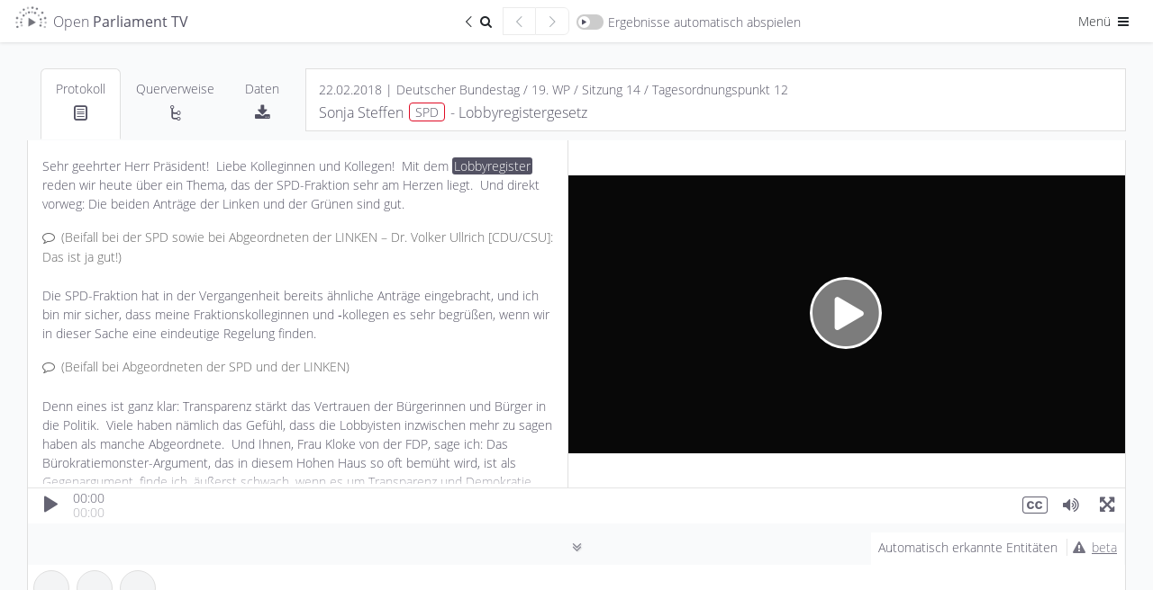

--- FILE ---
content_type: text/html; charset=UTF-8
request_url: https://de.openparliament.tv/media?a=media&id=DE-0190014143&q=Lobbyregister&t=198.680&lang=de
body_size: 18938
content:
 <!DOCTYPE html>
<html lang="de" dir="ltr" >
<head>
	<meta http-equiv="Content-Type" content="text/html; charset=utf-8" />
<meta charset="utf-8">
<meta http-equiv="cache-control" content="no-cache">
<meta http-equiv="Expires" content="-1">
<meta name="viewport" content="width=device-width, initial-scale=1, maximum-scale=1">

<title>Sonja Steffen, SPD | 22.02.2018 | Lobbyregistergesetz | Open Parliament TV</title>
<meta name="description" content="Redebeitrag zum Thema Lobbyregistergesetz von Sonja Steffen (Deutscher Bundestag, 22.02.2018)">
<meta property="og:title" content="Sonja Steffen, SPD | 22.02.2018 | Lobbyregistergesetz | Open Parliament TV" />
<meta property="og:url" content="https://de.openparliament.tv/media" />
<meta property="og:type" content="video" />
<meta property="og:image" content="https://de.openparliament.tv/content/client/images/thumbnail.png" />
<meta property="og:description" content="Redebeitrag zum Thema Lobbyregistergesetz von Sonja Steffen (Deutscher Bundestag, 22.02.2018)" />

<meta name="twitter:card" content="summary_large_image">
<meta name="twitter:site" content="@OpenParlTV">
<meta name="twitter:title" content="Sonja Steffen, SPD | 22.02.2018 | Lobbyregistergesetz | Open Parliament TV">
<meta name="twitter:description" content="Redebeitrag zum Thema Lobbyregistergesetz von Sonja Steffen (Deutscher Bundestag, 22.02.2018)">
<meta name="twitter:image" content="https://de.openparliament.tv/content/client/images/thumbnail.png">

<link rel="canonical" href="https://de.openparliament.tv/media">
<link rel='alternate' hreflang='de' href='https://de.openparliament.tv/media?a=media&amp;id=DE-0190014143&amp;q=Lobbyregister&amp;t=198.680&amp;lang=de' />
<link rel='alternate' hreflang='en' href='https://de.openparliament.tv/media?a=media&amp;id=DE-0190014143&amp;q=Lobbyregister&amp;t=198.680&amp;lang=en' />
<link rel='alternate' hreflang='fr' href='https://de.openparliament.tv/media?a=media&amp;id=DE-0190014143&amp;q=Lobbyregister&amp;t=198.680&amp;lang=fr' />
<link rel='alternate' hreflang='tr' href='https://de.openparliament.tv/media?a=media&amp;id=DE-0190014143&amp;q=Lobbyregister&amp;t=198.680&amp;lang=tr' />

<!-- Start Icons -->
<link rel="apple-touch-icon" sizes="180x180" href="https://de.openparliament.tv/content/client/images/apple-touch-icon.png">
<link rel="icon" type="image/png" sizes="32x32" href="https://de.openparliament.tv/content/client/images/favicon-32x32.png">
<link rel="icon" type="image/png" sizes="16x16" href="https://de.openparliament.tv/content/client/images/favicon-16x16.png">
<!--<link rel="manifest" href="https://de.openparliament.tv/content/client/images/site.webmanifest">-->
<link rel="mask-icon" href="https://de.openparliament.tv/content/client/images/safari-pinned-tab.svg" color="#5bbad5">
<link rel="shortcut icon" href="https://de.openparliament.tv/content/client/images/favicon.ico">
<meta name="msapplication-TileColor" content="#00aba9">
<meta name="msapplication-config" content="https://de.openparliament.tv/content/client/images/browserconfig.xml">
<meta name="theme-color" content="#ffffff">
<!-- End Icons -->


	<link rel="stylesheet" type="text/css" href="https://de.openparliament.tv/content/client/FrameTrail.min.css?v=1.7.13">
	<link type="text/css" rel="stylesheet" href="https://de.openparliament.tv/content/client/css/bootstrap.min.css?v=1.7.13" media="all" />
	<link type="text/css" rel="stylesheet" href="https://de.openparliament.tv/content/client/css/style.css?v=1.7.13" media="all" />
	<link type="text/css" rel="stylesheet" href="https://de.openparliament.tv/content/pages/media/client/player.css?v=1.7.13" media="all" />
  <link type="text/css" rel="stylesheet" href="https://de.openparliament.tv/content/pages/media/client/shareQuote.css?v=1.7.13" media="all" />

	<link type="text/css" rel="stylesheet" href="https://de.openparliament.tv/content/client/css/bootstrap-table.min.css?v=1.7.13" />

<script type="text/javascript">
  // Set vh var based on actual height (mobile browsers)
  let vh = window.innerHeight * 0.01;
  document.documentElement.style.setProperty('--vh', `${vh}px`);
</script>
<script type="text/javascript" src="https://de.openparliament.tv/content/client/js/jquery-3.4.1.min.js?v=1.7.13"></script>
<script type="text/javascript" src="https://de.openparliament.tv/content/client/js/jquery-ui.min.js?v=1.7.13"></script>
<script type="text/javascript" src="https://de.openparliament.tv/content/client/js/jquery.ui.touch-punch.min.js?v=1.7.13"></script>
<script type="text/javascript" src="https://de.openparliament.tv/content/client/js/jquery.form.min.js?v=1.7.13"></script>
<script type="text/javascript" src="https://de.openparliament.tv/content/client/js/d3.min.js?v=1.7.13"></script>
<script type="text/javascript" src="https://de.openparliament.tv/content/client/js/bootstrap.bundle.min.js?v=1.7.13"></script>

  <script type="text/javascript" src="https://de.openparliament.tv/content/client/js/bootstrap-table.min.js?v=1.7.13"></script>
  <script type="text/javascript" src="https://de.openparliament.tv/content/client/js/bootstrap-table-de-DE.js?v=1.7.13"></script>
  <script type="text/javascript" src="https://de.openparliament.tv/content/client/js/bootstrap-table-export.min.js?v=1.7.13"></script>
  <script type="text/javascript" src="https://de.openparliament.tv/content/client/js/tableExport.js?v=1.7.13"></script>
  <!--<script type="text/javascript" src="https://de.openparliament.tv/content/client/js/bootstrap-table-multi-toggle.min.js?v=1.7.13"></script>-->
  <script type="text/javascript" src="https://de.openparliament.tv/content/client/js/shim.min.js?v=1.7.13"></script>
  <script type="text/javascript" src="https://de.openparliament.tv/content/client/js/xlsx.full.min.js?v=1.7.13"></script>


<!-- Matomo -->
<script>
  var _paq = window._paq = window._paq || [];
  /* tracker methods like "setCustomDimension" should be called before "trackPageView" */
  _paq.push(['trackPageView']);
  _paq.push(['enableLinkTracking']);
  (function() {
    var u="//stats.openparliament.tv/";
    _paq.push(['setTrackerUrl', u+'matomo.php']);
    _paq.push(['setSiteId', '1']);
    var d=document, g=d.createElement('script'), s=d.getElementsByTagName('script')[0];
    g.async=true; g.src=u+'matomo.js'; s.parentNode.insertBefore(g,s);
  })();
</script>
<!-- End Matomo Code -->    <script type="text/javascript">
        const config = {"dir":{"root":"https:\/\/de.openparliament.tv"},"display":{"ner":true,"speechesPerPage":40},"isMobile":false}
        const localizedLabels = {
	"about": "Über das Projekt",
	"actions": "Aktionen",
	"active": "Aktiv",
	"additionalInformation": "Zusatzinformationen",
	"administration": "Administration",
	"agendaItem": "Tagesordnungspunkt",
	"agendaItems": "Tagesordnungspunkte",
	"all": "Alle",
	"announcements": "Mitteilungen",
	"automaticallyDetected": "Automatisch erkannte Entitäten",
	"automaticallyDetectedInSpeeches": "Automatisch erkannt",
	"autoplayAll": "Alle automatisch abspielen",
	"autoplayResults": "Ergebnisse automatisch abspielen",
	"backToResults": "Zurück zum Suchergebnis",
	"basedOn": "basierend auf",
	"blocked": "Blockiert",
	"brand": "Open Parliament TV",
	"by": "von",
	"campaigns": "Kampagnen",
	"cancel": "Abbrechen",
	"changeDate": "Änderungsdatum",
	"changePassword": "Passwort ändern",
	"chooseLanguage": "Sprache auswählen",
	"citeAs": "Quellenangabe",
	"claim": "Open Parliament TV ist eine Suchmaschine und interaktive Videoplattform, die politische Debatten transparenter, offener und besser verständlich macht.",
	"claimShort": "Suchmaschine und interaktive Videoplattform<br> für Parlamentsdebatten",
	"cleanup": "Aufräumen",
	"close": "Schließen",
	"conflict": "Konflikt",
	"conflicts": "Konflikte",
	"contactRequests": "Kontakt & Anfragen",
	"contents": "Inhalte",
	"contextinterimPresident": "Alterspräsident:in",
	"contextinterjection": "Zwischenfrage",
	"contextmainSpeaker": "Hauptredner:in",
	"contextmainSpeakerFaction": "Fraktion/Gruppe",
	"contextnER": "NER",
	"contextpresident": "Präsident:in",
	"contextproceedingsReference": "Protokoll",
	"contextspeaker": "Zwischenfrage",
	"contextspeakerFaction": "Fraktion/Gruppe",
	"contextvicePresident": "Vizepräsident:in",
	"contextvicePresidentFaction": "Fraktion/Gruppe",
	"dashboard": "Dashboard",
	"data": "Daten",
	"dataImport": "Datenimport",
	"dataPolicy": "Datenschutz",
	"dataPolicyHintPart1": "Open Parliament TV nutzt statt den üblichen externen Dienstleistern die datenschutzfreundlichere Technologie von",
	"dataPolicyHintPart2": ", um statistische Auswertungen der Seitennutzung zu erhalten.",
	"dataPolicyHintPart3": "Wenn Sie dies nicht wollen, ",
	"dataPolicyHintPart4": "klicken Sie bitte hier und entfernen Sie den Haken",
	"dataPolicyHintPart5": "Näheres in ",
	"dataPolicyHintPart6": "unserer Datenschutzerklärung",
	"dataTable": "Daten-Tabelle",
	"dataTableKey": "Schlüssel",
	"dataTableValue": "Wert",
	"date": "Datum",
	"dateEnd": "Ende",
	"dateStart": "Beginn",
	"deleteIndex": "Alle Indizes löschen",
	"document": "Dokument",
	"documentation": "Dokumentation",
	"documents": "Dokumente",
	"duration": "Dauer",
	"edit": "Bearbeiten",
	"electoralPeriod": "Wahlperiode",
	"electoralPeriodShort": "WP",
	"electoralPeriods": "Wahlperioden",
	"enterName": "Namen eingeben",
	"enterSearchTerm": "Suchbegriff eingeben",
	"entities": "Entitäten",
	"entity": "Entität",
	"exactMatch": "exakte Übereinstimmung",
	"example": "Beispiel",
	"examples": "Beispiele",
	"faction": "Fraktion/Gruppe",
	"faq": "Häufige Fragen",
	"featureBullet1": "<b>synchronisiert</b> mit den Plenarprotokollen",
	"featureBullet2": "Wort für Wort <b>durchsuchbar</b>",
	"file": "Datei",
	"files": "Dateien",
	"filtersHide": "Filter ausblenden",
	"filtersShow": "Filter anzeigen",
	"found": "Gefunden",
	"fromTime": "von",
	"fundedBy": "Gefördert von",
	"hello": "Hallo",
	"hitsInSpeeches": "{hits} Treffer in {speeches} Redebeiträgen gefunden",
	"imageMaterial": "Bildmaterial",
	"import": "Import",
	"imprint": "Impressum",
	"inDEM": "im",
	"inDER": "in der",
	"interjection": "Zwischenfrage",
	"interjections": "Zwischenfragen",
	"inTheGermanBundestag": "im Deutschen Bundestag",
	"item": "Eintrag",
	"items": "Einträge",
	"label": "Label",
	"lastChanged": "Letzte Änderung",
	"lastFile": "Letzte Datei",
	"lastRun": "Zuletzt ausgeführt",
	"lastUpdated": "Zuletzt aktualisiert",
	"lastLogin": "Letzter Login",
	"license": "Lizenz",
	"login": "Anmelden",
	"logout": "Abmelden",
	"mailAddress": "E-Mail Adresse",
	"makePublic": "Öffentlich sichtbar machen",
	"makeMediaPublicConfirm": "Willst du diesen Redebeitrag wirklich öffentlich sichtbar machen? Dadurch wird er für alle Nutzer:innen in der Plattform angezeigt und ist in der Suche auffindbar.",
	"manage": "Verwalten",
	"manageConflicts": "Konflikte lösen",
	"manageData": "Daten verwalten",
	"manageEntities": "Entitäten verwalten",
	"manageEntitiesNew": "Entität hinzufügen",
	"manageEntitySuggestions": "Vorgeschlagene Entitäten",
	"manageImport": "Import verwalten",
	"manageMedia": "Redebeiträge verwalten",
	"manageMediaNew": "Medien hinzufügen",
	"manageNotifications": "Benachrichtigungen verwalten",
	"manageSearchIndex": "Suchindex verwalten",
	"manageStructure": "Struktur verwalten",
	"manageUsers": "Nutzer:innen verwalten",
	"manageUsersNewAccount": "Neuen Account anlegen",
	"mediaPartners": "Medienpartner",
	"menu": "Menü",
	"messageAccountActivationSuccess": "Dein Account wurde erfolgreich aktiviert",
	"messageAccountWithMailAlreadyExists": "Ein Account mit dieser E-Mail Addresse existiert bereits",
	"messageAnnouncementCurrentState": "Mitteilung zum aktuellen Stand",
	"messageAuthAccountBlockedDetail": "Dein Account wurde blockiert. Ein Administrator muss diesen Account freischalten bevor du dich anmelden kannst.",
	"messageAuthAccountBlockedTitle": "Account blockiert",
	"messageAuthAccountNotActiveDetail": "Dein Account ist noch nicht aktiv. Bitte überprüfe dein Postfach und validiere deine E-Mail Adresse.",
	"messageAuthAccountNotActiveTitle": "Account nicht aktiv",
	"messageAuthAccountNotFoundDetail": "Ein Account mit diesen Daten konnte nicht gefunden werden.",
	"messageAuthAccountNotFoundTitle": "Account nicht gefunden",
	"messageAuthLoginRequiredDetail": "<b>Dies ist ein Prototyp</b>. Er enthält fehlerhafte Daten, Beispieltexte und Bedienelemente die noch nicht funktionieren. <br><br>Melde dich bitte an um den Prototypen auszuprobieren:",
	"messageAuthLoginRequiredTitle": "Anmeldung erfolderlich",
	"messageAuthNotPermittedDetail": "Du hast keine Berechtigung diese Seite aufzurufen oder diese Aktion durchzuführen.",
	"messageAuthNotPermittedTitle": "Nicht erlaubt",
	"messageAutomaticallyDetected": "Diese <b>Personen, Organisationen, Gesetze und Begriffe</b> wurden durch ein sog. <b>Named Entity Recognition</b> Verfahren im Volltext der Plenarprotokolle erkannt. <br><br>Hierbei handelt es sich um ein vollständig automatisiertes Verfahren, welches sich noch in der Testphase befindet. <br><br><b>Die erkannten Entitäten wurden nicht manuell überprüft und können Fehler enthalten.</b>",
	"messageCleanupSuccess": "Erfolgreich {count} Elemente bereinigt",
	"messageEditError": "Änderungen konnten nicht gespeichert werden",
	"messageEditSuccess": "Änderungen wurden gespeichert",
	"messageErrorAccountExistsTitle": "Account existiert bereits",
	"messageErrorDatabaseGeneric": "Ein Datenbankfehler ist aufgetreten",
	"messageErrorDatabaseParliament": "Verbindung zur Parlaments-Datenbank fehlgeschlagen",
	"messageErrorDatabasePlatform": "Verbindung zur Plattform-Datenbank fehlgeschlagen",
	"messageErrorDatabaseRequest": "Datenbankanfrage fehlgeschlagen",
	"messageErrorDataTransformationDetail": "Dokumentdaten konnten nicht transformiert werden.",
	"messageErrorDataTransformationTitle": "Datentransformationsfehler",
	"messageErrorDuplicateNumber": "Dieser Eintrag existiert bereits",
	"messageErrorDuplicateOrder": "Ein doppelter Ordnungswert existiert",
	"messageErrorEntityStatsQueryFailed": "Entitätsstatistiken konnten nicht abgerufen werden.",
	"messageErrorEntityStatsTitle": "Entitätsstatistik Fehler",
	"messageErrorFieldRequired": "Dieses Feld ist erforderlich",
	"messageErrorFieldRequiredDetail": "Das Feld '{field}' ist erforderlich.",
	"messageErrorFieldRequiredTitle": "Feld erforderlich",
	"messageErrorGeneric": "Ein Fehler ist aufgetreten. Bitte versuche es erneut.",
	"messageErrorIDParseError": "ID konnte nicht geparst werden",
	"messageErrorInvalidConfirmationCodeTitle": "Ungültiger Bestätigungscode",
	"messageErrorInvalidDateFormat": "Das Datumsformat ist ungültig",
	"messageErrorInvalidDateRange": "Startdatum muss vor Enddatum liegen",
	"messageErrorInvalidElectoralPeriod": "Ungültige Wahlperiode",
	"messageErrorInvalidFormatDetail": "Das Feld '{field}' hat ein ungültiges Format. Erwartet: {expected}.",
	"messageErrorInvalidFormatTitle": "Ungültiges Format",
	"messageErrorInvalidID": "Ungültige ID",
	"messageErrorInvalidLengthDetailMax": "Das Feld '{field}' darf maximal {maxLength} Zeichen lang sein.",
	"messageErrorInvalidLengthDetailMin": "Das Feld '{field}' muss mindestens {minLength} Zeichen lang sein.",
	"messageErrorInvalidLengthDetailMinMax": "Das Feld '{field}' muss zwischen {minLength} und {maxLength} Zeichen lang sein.",
	"messageErrorInvalidLengthTitle": "Ungültige Länge",
	"messageErrorInvalidNumber": "Nummer muss ein positiver Wert sein",
	"messageErrorInvalidOrder": "Ungültiger Ordnungswert",
	"messageErrorInvalidParameter": "Ungültiger Parameterwert",
	"messageErrorInvalidResetCodeTitle": "Ungültiger Reset-Code",
	"messageErrorInvalidRoleDetail": "Rolle muss 'user' oder 'admin' sein.",
	"messageErrorInvalidRoleTitle": "Ungültige Rolle",
	"messageErrorInvalidSession": "Ungültige Sitzung",
	"messageErrorInvalidStatsFormatSpeaker": "Ungültiges Format der Rednerstatistik.",
	"messageErrorInvalidURLDetail": "Die URL für das Feld '{field}' ist ungültig.",
	"messageErrorInvalidURLTitle": "Ungültige URL",
	"messageErrorInvalidValueTitle": "Ungültiger Wert",
	"messageErrorItemExists": "Element existiert bereits",
	"messageErrorItemNotFound": "{item} mit der angegebenen ID wurde nicht gefunden",
	"messageErrorItemNotPublic": "Dieses Element ist nicht öffentlich zugänglich",
	"messageErrorLoginNotAllowedDetail": "Die Login-Funktion ist derzeit deaktiviert.",
	"messageErrorLoginNotAllowedTitle": "Login nicht erlaubt",
	"messageErrorMediaAddFailed": "Medien konnten nicht zur Datenbank hinzugefügt werden.",
	"messageErrorMissingOrInvalidIDDetail": "Der ID-Parameter fehlt oder hat ein ungültiges Format.",
	"messageErrorMissingParameter": "Erforderlicher Parameter fehlt",
	"messageErrorMissingParametersDetail": "Fehlende erforderliche Parameter: {parameters}.",
	"messageErrorNetworkStatsQueryFailed": "Netzwerkanalyse konnte nicht abgerufen werden.",
	"messageErrorNetworkStatsTitle": "Netzwerkanalyse Fehler",
	"messageErrorNoDatabaseConnectionDetail": "Verbindung zur Datenbank konnte nicht hergestellt werden",
	"messageErrorNoDatabaseConnectionTitle": "Datenbank Verbindungsfehler",
	"messageErrorNoParameters": "Keine gültigen Parameter wurden bereitgestellt",
	"messageErrorNoValidFieldsToUpdateDetail": "Keine gültigen Felder für die Aktualisierung bereitgestellt.",
	"messageErrorNotEnoughSearchParametersDetail": "Nicht genügend Suchparameter für die Suche bereitgestellt.",
	"messageErrorNotFound": "Nicht gefunden",
	"messageErrorNotFoundQuote": "\"Manchmal ist das Erwartete ganz unerwartet gar nicht da.\"",
	"messageErrorOpenSearchClientInitFailed": "OpenSearch-Client konnte nicht initialisiert werden.",
	"messageErrorOpenSearchQueryFailed": "Statistiken von OpenSearch konnten nicht abgerufen werden.",
	"messageErrorOrganisationAddFailedDetail": "Organisation konnte nicht zur Datenbank hinzugefügt werden.",
	"messageErrorOrganisationUpdateFailedDetail": "Organisation konnte nicht aktualisiert werden.",
	"messageErrorPageNumberMustBePositiveDetail": "Die Seitenzahl muss eine positive Ganzzahl sein.",
	"messageErrorParameterMissingDetail": "Ein oder mehrere erforderliche Parameter fehlen",
	"messageErrorParameterMissingTitle": "Parameter fehlen",
	"messageErrorPersonUpdateFailedDetail": "Fehler beim Aktualisieren der Personendaten.",
	"messageErrorRegistrationNotAllowedDetail": "Die Benutzerregistrierung ist derzeit deaktiviert.",
	"messageErrorRegistrationNotAllowedTitle": "Registrierung nicht erlaubt",
	"messageErrorSearchGenericTitle": "Suchfehler",
	"messageErrorSearchLabelTooShortDetail": "Die Suche nach Label benötigt mindestens {minLength} Zeichen.",
	"messageErrorSearchLabelTooShortTitle": "Label-Suche zu kurz",
	"messageErrorSearchRequestDetail": "Die Suchanfrage ist fehlgeschlagen.",
	"messageErrorSearchTypeTooShortDetail": "Die Suche nach Typ benötigt mindestens {minLength} Zeichen.",
	"messageErrorSearchTypeTooShortTitle": "Typ-Suche zu kurz",
	"messageErrorStatisticsTitle": "Statistik Fehler",
	"messageErrorTermCompareStatsQueryFailed": "Begriffsvergleichsstatistiken konnten nicht abgerufen werden.",
	"messageErrorTermCompareStatsTitle": "Begriffsvergleich Fehler",
	"messageErrorTermInsertFailedDetail": "Begriff konnte nicht in die Datenbank eingefügt werden.",
	"messageErrorTermStatsQueryFailed": "Begriffsstatistiken konnten nicht abgerufen werden.",
	"messageErrorTermStatsTitle": "Begriffsstatistik Fehler",
	"messageErrorTermUpdateFailedDetail": "Begriff konnte nicht in der Datenbank aktualisiert werden.",
	"messageErrorUpdateNoRowsAffected": "Fehler beim Aktualisieren der Dokumentdaten: Keine Zeilen wurden geändert.",
	"messageLoginErrorGeneric": "Ein Fehler ist aufgetreten. Bitte versuche erneut, dich anzumelden.",
	"messageLoginErrorPasswordNotCorrect": "Passwort ist nicht korrekt",
	"messageLoginSuccessGeneric": "Anmeldung erfolgreich. Du wirst weitergeleitet...",
	"messageLogoutSuccess": "Du wurdest erfolgreich abgemeldet.",
	"messageMailGreetings": "Grüße",
	"messageNoProceedings": "Zu diesem Redebeitrag liegt noch kein Text vor. Dies kann daran liegen, dass das Plenarprotokoll noch nicht veröffentlicht wurde oder die Videoaufzeichnung keinem eindeutigen Textabschnitt im Protokoll zugewiesen werden konnte.",
	"messageNoSessionsAffected": "Keine existierenden Sitzungen betroffen.",
	"messageOpenData": "Alle Daten auf Open Parliament TV können über unsere <b>Open Data API</b> abgefragt werden",
	"messagePasswordNoLowercase": "Passwort muss mindestens <b>einen Kleinbuchstaben</b> enthalten",
	"messagePasswordNoMatch": "Passwörter stimmen nicht überein",
	"messagePasswordNoNumber": "Passwort muss mindestens <b>eine Zahl</b> enthalten",
	"messagePasswordNoSpecial": "Passwort muss mindestens <b>ein Sonderzeichen</b> enthalten",
	"messagePasswordNoUppercase": "Passwort muss mindestens <b>einen Großbuchstaben</b> enthalten",
	"messagePasswordNotIdentical": "Die zwei Passwörter stimmen nicht überein",
	"messagePasswordResetCodeIncorrect": "Der Code um dein Passwort zurückzusetzen ist nicht korrekt.",
	"messagePasswordResetMailEnd": "Falls du dein Passwort nicht ändern möchtest, kannst du diese E-Mail einfach ignorieren.",
	"messagePasswordResetMailSent": "Wir haben dir einen Link geschickt, mit dem du dein Passwort zurücksetzen kannst. Falls du die E-Mail nicht bekommen hast, überprüfe bitte auch deinen Spam-Ordner.",
	"messagePasswordResetMailStart": "Du möchtest dein Passwort ändern? Klicke auf folgenden Link um ein neues Passwort zu setzen:",
	"messagePasswordResetSuccess": "Dein Passwort wurde erfolgreich geändert",
	"messagePasswordTooShort": "Passwort muss mindestens <b>8 Zeichen</b> lang sein",
	"messagePasswordTooWeak": "Passwort ist zu schwach. Passwörter müssen mindestens <ul><li>1 Großbuchstaben</li><li>1 Kleinbuchstaben</li><li>1 Zahl</li><li>1 Sonderzeichen</li></ul>enthalten und müssen mindestens 8 Zeichen lang sein.",
	"messageRegisterClickLinkToValidate": "Bitte bestätige deine E-Mail-Adresse indem du folgenden Link anklickst:",
	"messageRegisterSuccess": "Registrierung erfolgreich. Bitte überprüfe dein Postfach und validiere deine E-Mail Adresse.",
	"messageRegisterThankYou": "Vielen Dank für deine Registrierung auf",
	"messageRegisterWrongConfirmationCode": "Bestätigungscode ist nicht korrekt",
	"messageSelectPartyFactionPerson": "Bitte wähle eine Partei und eine Fraktion/Gruppe für diese Person aus",
	"messageShareQuotePart1": "Ist dieses Zitat wirklich von",
	"messageShareQuotePart2": "Wir ordnen Zitate den Hauptredner:innen zu. Bitte stelle sicher dass dieses Zitat <b>keine Zwischenfrage oder Kommentar von einer anderen Person ist</b>",
	"moreAt": "Mehr auf",
	"moreInfo": "mehr Infos",
	"moreParliamentsSoon": "bald auch für andere Parlamente",
	"name": "Name",
	"newNeutral": "Neues",
	"nextPage": "Nächste Seite",
	"nextResult": "Nächstes Ergebnis",
	"nextSpeech": "Nächster Redebeitrag",
	"noPeopleFound": "Keine Personen gefunden",
	"noRelevant": "Keine passenden",
	"noSuggestionsFound": "Keine Vorschläge gefunden",
	"notifications": "Benachrichtigungen",
	"onTheSubject": "zum Thema",
	"optimizeIndices": "Alle Indizes optimieren",
	"order": "Reihenfolge",
	"organisation": "Organisation",
	"organisations": "Organisationen",
	"parliament": "Parlament",
	"parliaments": "Parlamente",
	"party": "Partei",
	"password": "Passwort",
	"passwordConfirm": "Passwort (bestätigen)",
	"passwordForgotQuestion": "Passwort vergessen?",
	"pasteWikidataID": "Wikidata ID einfügen",
	"personPlural": "Personen",
	"personSingular": "Person",
	"personalSettings": "Meine Einstellungen",
	"platformSettings": "Plattform-Einstellungen",
	"press": "Presse",
	"pressKit": "Pressekit",
	"pressReleases": "Pressemitteilungen",
	"preview": "Vorschau",
	"previousPage": "Vorherige Seite",
	"previousResult": "Vorheriges Ergebnis",
	"previousSpeech": "Vorheriger Redebeitrag",
	"proceedings": "Protokoll",
	"projectLead": "Projektleiter",
	"refreshData": "Daten aktualisieren",
	"refreshFullIndex": "Index löschen und neu von Datenbank erstellen",
	"registerConfirmMailAddress": "E-Mail Adresse bestätigen",
	"registerDate": "Registrierungsdatum",
	"registerNewAccount": "Registrieren",
	"reimportAffectedSessions": "Betroffene Sitzungen neu importieren",
	"relatedMedia": "Redebeiträge",
	"relationships": "Querverweise",
	"releaseNotes": "Versionshinweise",
	"relevance": "Relevanz",
	"requestInvite": "Einladung anfordern",
	"resetPassword": "Passwort zurücksetzen",
	"retrievedFrom": "Abgerufen von",
	"role": "Rolle",
	"roleAdmin": "Administrator",
	"roleUser": "Nutzer",
	"running": "Wird ausgeführt",
	"save": "Speichern",
	"search": "Suchen",
	"searchIndex": "Suchindex",
	"searchResult": "Suchergebnis",
	"selectFaction": "Fraktion/Gruppe auswählen",
	"selectParty": "Partei auswählen",
	"selectTheme": "Design auswählen",
	"selectType": "Typ auswählen",
	"session": "Sitzung",
	"sessions": "Sitzungen",
	"settings": "Einstellungen",
	"share": "Teilen",
	"shareQuote": "Zitat teilen",
	"shareQuoteMessageTheme": "Dieses Bild wird verwendet wenn du die URL auf sozialen Netzwerken teilst.",
	"shareQuoteMessageURL": "URL kopieren um direkt auf dein Zitat zu verweisen",
	"shareQuotes": "Zitate teilen",
	"showAll": "Alle",
	"showResult": "Ergebnis anzeigen",
	"since": "seit",
	"sortBy": "Sortieren nach",
	"sortByAsc": "Älteste zuerst",
	"sortByDesc": "Neueste zuerst",
	"sortByDurationAsc": "Kürzeste zuerst",
	"sortByDurationDesc": "Längste zuerst",
	"source": "Quelle",
	"speech": "Redebeitrag",
	"speeches": "Redebeiträge",
	"speechesFound": "Redebeiträge gefunden",
	"startProcess": "Prozess starten",
	"startProcessConfirm": "Dieser Prozess dauert lange und benötigt viele Ressourcen. Bist du sicher, dass du ihn starten möchtest?",
	"suggestions": "Vorschläge",
	"supportedBy": "Unterstützt von",
	"term": "Begriff",
	"terms": "Begriffe",
	"timePeriod": "Zeitraum",
	"timeAgo": "vor",
	"timeDay": "Tag",
	"timeDays": "Tage",
	"timeHour": "Stunde",
	"timeHours": "Stunden",
	"timeMinute": "Minute",
	"timeMinutes": "Minuten",
	"timeSecond": "Sekunde",
	"timeSeconds": "Sekunden",
	"title": "Titel",
	"today": "heute",
	"topic": "Thema",
	"triggerManualUpdate": "Update manuell ausführen",
	"type": "Typ",
	"until": "bis",
	"user": "Nutzer:in",
	"users": "Nutzer:innen",
	"versionCurrent": "Aktuelle Version",
	"versionNext": "Nächste Version",
	"versionPrevious": "Vorherige Versionen",
	"view": "Ansehen",
	"viewDetails": "Details ansehen",
	"wildcardSearchBegin": "Begriff beginnt mit",
	"wildcardSearchEnd": "Begriff endet mit"
};
    </script>
</head>
<body class='lightmode '>
	<div class="mainLoadingIndicator">
		<div class="workingSpinner" style="position: fixed; top: 50%;"></div>
	</div>
	<header>
	<!--<div class="text-center alert m-0 px-1 py-0 alert-info" style="font-size: 14px;">* <span class="icon-attention mr-1"></span><a href="https://de.openparliament.tv/announcements" style="color: inherit; text-decoration: underline;">Mitteilung zum aktuellen Stand</a></div>-->
	<nav class="navbar justify-content-between navbar-light">
		<div class="container-fluid px-0">
			<div class="">
				<a href="https://de.openparliament.tv/" class="breadcrumb-page navbar-text large brand">
									<img src="https://de.openparliament.tv/content/client/images/optv-logo_klein.png"><span class="d-none d-lg-inline">Open <b>Parliament TV</b></span>
				</a>
							</div>
			
							<div class="navbarCenterOptions">
					<a href='https://de.openparliament.tv/search?q=Lobbyregister' class="btn btn-sm border-end-0 rounded-0 rounded-start"><span class="icon-left-open-big"></span><span class="icon-search"></span><span class="visually-hidden">Zurück zum Suchergebnis</span></a>
					<div id="prevResultSnippetButton" class="btn btn-sm border-end-0 rounded-0" disabled="true"><span class="icon-left-open-big"></span><span class="visually-hidden">Vorheriger Redebeitrag</span></div>
					<div id="nextResultSnippetButton" class="btn btn-sm rounded-0 rounded-end" disabled="true"><span class="icon-right-open-big"></span><span class="visually-hidden">Nächster Redebeitrag</span></div>
					<div id="toggleAutoplayResults" class="navbar-text switch-container ">
						<span class="switch">
							<span class="slider round"></span>
						</span><span class="d-none d-md-inline">Ergebnisse automatisch abspielen</span>
					</div>
				</div>
						<div class="navbarRightOptions">
				<div class="dropdown d-inline">
					<button class="btn btn-sm dropdown-toggle" data-bs-toggle="dropdown" aria-haspopup="true" aria-expanded="false">Menü <span class="icon-menu"></span></button>
					<div class="dropdown-menu dropdown-menu-end" style="width: 200px;">
						<div id="toggleDarkmode" style="padding-left: 1.5rem;" class="navbar-text switch-container ">
							<span class="switch">
								<span class="slider round"></span>
							</span><span class="d-inline">Dark Mode</span>
						</div>
						<div class="dropdown-divider"></div>
						<div class="py-2 px-4">Sprache auswählen:</div>
						<div class="btn-group-vertical d-block px-4 mb-3" role="group">
							
							<a class='btn btn-sm langswitch active' href='/media?a=media&id=DE-0190014143&q=Lobbyregister&t=198.680&lang=de' target='_self' data-lang='de'>Deutsch</a><a class='btn btn-sm langswitch' href='/media?a=media&id=DE-0190014143&q=Lobbyregister&t=198.680&lang=en' target='_self' data-lang='en'>English</a><a class='btn btn-sm langswitch' href='/media?a=media&id=DE-0190014143&q=Lobbyregister&t=198.680&lang=fr' target='_self' data-lang='fr'>Français</a><a class='btn btn-sm langswitch' href='/media?a=media&id=DE-0190014143&q=Lobbyregister&t=198.680&lang=tr' target='_self' data-lang='tr'>Türkçe</a>						</div>
						<div class="dropdown-divider"></div>
						<a class="dropdown-item  d-none" href="https://de.openparliament.tv/manage">Dashboard</a>
						<!--
						<a class="dropdown-item " href="https://de.openparliament.tv/login">Anmelden <span class="icon-login"></span></a>
						<a class="dropdown-item " href="https://de.openparliament.tv/register">Registrieren</a>
						-->
						<a class="dropdown-item  d-none" href="https://de.openparliament.tv/logout">Abmelden <span class="icon-logout"></span></a>
						<!--<div class="dropdown-divider"></div>-->
						<a class="dropdown-item " href="https://de.openparliament.tv/about">Über das Projekt</a>
						<div class="dropdown-divider"></div>
						<a class="dropdown-item " href="https://de.openparliament.tv/datapolicy">Datenschutz</a>
						<a class="dropdown-item " href="https://de.openparliament.tv/imprint">Impressum</a>
					</div>
				</div>
			</div>
		</div>
	</nav>
</header>    <main id="content">
        <script type="text/javascript">
    currentMediaID = "DE-0190014143";
    currentMediaTimestamp = 1519326115;
    
    // TODO: Replace URL Quick Fix
    var originMediaID = "7203314";
    //var videoSource = 'https://static.p.core.cdn.streamfarm.net/1000153copo/ondemand/145293313/'+ originMediaID +'/'+ originMediaID +'_h264_720_400_2000kb_baseline_de_2192.mp4';
    //var videoSource = 'https://cldf-od.r53.cdn.tv1.eu/1000153copo/ondemand/app144277506/145293313/'+ originMediaID +'/'+ originMediaID +'_h264_720_400_2000kb_baseline_de_2192.mp4';
    if (currentMediaTimestamp < 1508828000) {
        var videoSource = 'https://cldf-od.r53.cdn.tv1.eu/1000153copo/ondemand/app144277506/145293313/'+ originMediaID +'/'+ originMediaID +'_h264_720_400_2000kb_baseline_de_2192.mp4';
    } else {
        var videoSource = 'https://cldf-od.r53.cdn.tv1.eu/1000153copo/ondemand/app144277506/145293313/'+ originMediaID +'/'+ originMediaID +'_h264_1920_1080_5000kb_baseline_de_5000.mp4';
    }



    playerData = {
    	'title': '',
    	'documents': [],
        'mediaSource': videoSource,
    	'transcriptHTML': "<div class=\u0022tab-content\u0022>\n    <div class=\u0022tab-pane timebasedTab fade show active\u0022 id=\u0022proceedings\u0022 role=\u0022tabpanel\u0022>\n                    <p data-type=\u0022speech\u0022><span class=\u0022timebased\u0022 data-start=\u00221.000\u0022 data-end=\u00229.200\u0022>Sehr geehrter Herr Präsident! <\/span><span class=\u0022timebased\u0022 data-start=\u00229.200\u0022 data-end=\u002213.440\u0022>Liebe Kolleginnen und Kollegen! <\/span><span class=\u0022timebased\u0022 data-start=\u002213.440\u0022 data-end=\u002219.520\u0022>Mit dem <em>Lobbyregister<\/em> reden wir heute über ein Thema, das der SPD-Fraktion sehr am Herzen liegt. <\/span><span class=\u0022timebased\u0022 data-start=\u002219.520\u0022 data-end=\u002225.400\u0022>Und direkt vorweg: Die beiden Anträge der Linken und der Grünen sind gut. <\/span><\/p><p data-type=\u0022comment\u0022><span class=\u0022timebased\u0022 data-start=\u002219.520\u0022 data-end=\u002240.280\u0022>(Beifall bei der SPD sowie bei Abgeordneten der LINKEN – Dr. Volker Ullrich [CDU\/CSU]: Das ist ja gut!) <\/span><\/p><p data-type=\u0022speech\u0022><span class=\u0022timebased\u0022 data-start=\u002225.400\u0022 data-end=\u002240.280\u0022>Die SPD-Fraktion hat in der Vergangenheit bereits ähnliche Anträge eingebracht, und ich bin mir sicher, dass meine Fraktionskolleginnen und ‑kollegen es sehr begrüßen, wenn wir in dieser Sache eine eindeutige Regelung finden. <\/span><\/p><p data-type=\u0022comment\u0022><span class=\u0022timebased\u0022 data-start=\u002225.400\u0022 data-end=\u002248.780\u0022>(Beifall bei Abgeordneten der SPD und der LINKEN) <\/span><\/p><p data-type=\u0022speech\u0022><span class=\u0022timebased\u0022 data-start=\u002240.280\u0022 data-end=\u002248.780\u0022>Denn eines ist ganz klar: Transparenz stärkt das Vertrauen der Bürgerinnen und Bürger in die Politik. <\/span><span class=\u0022timebased\u0022 data-start=\u002248.780\u0022 data-end=\u002255.540\u0022>Viele haben nämlich das Gefühl, dass die Lobbyisten inzwischen mehr zu sagen haben als manche Abgeordnete. <\/span><span class=\u0022timebased\u0022 data-start=\u002255.540\u0022 data-end=\u002270.380\u0022>Und Ihnen, Frau Kloke von der FDP, sage ich: Das Bürokratiemonster-Argument, das in diesem Hohen Haus so oft bemüht wird, ist als Gegenargument, finde ich, äußerst schwach, wenn es um Transparenz und Demokratie geht. <\/span><\/p><p data-type=\u0022speech\u0022><span class=\u0022timebased\u0022 data-start=\u002270.380\u0022 data-end=\u002285.680\u0022>Wir alle müssen hier aktiv gegensteuern; denn schon allein die Vermutung, dass es eine Einflussnahme durch Lobbyverbände geben könnte, die in erster Linie nur an sich und ihre Bankkonten denken, schadet dem Hohen Haus, schadet dem Ruf der Politik nachhaltig. <\/span><span class=\u0022timebased\u0022 data-start=\u002285.680\u0022 data-end=\u002290.360\u0022>Da haben wir hier gemeinsam eine Verantwortung. <\/span><\/p><p data-type=\u0022comment\u0022><span class=\u0022timebased\u0022 data-start=\u002285.680\u0022 data-end=\u002298.640\u0022>(Beifall bei der SPD sowie des Abg. Matthias W. Birkwald [DIE LINKE]) <\/span><\/p><p data-type=\u0022speech\u0022><span class=\u0022timebased\u0022 data-start=\u002290.360\u0022 data-end=\u002298.640\u0022>Hier können wir, liebe Kolleginnen und Kollegen, einen wichtigen Schritt mit einem verpflichtenden <em>Lobbyregister<\/em> machen. <\/span><\/p><p data-type=\u0022speech\u0022><span class=\u0022timebased\u0022 data-start=\u002298.640\u0022 data-end=\u0022106.760\u0022>Und ja, Frau Kollegin Haßelmann, wir von der SPD haben versucht, das auch im Koalitionsvertrag zu verankern. <\/span><span class=\u0022timebased\u0022 data-start=\u0022106.760\u0022 data-end=\u0022115.440\u0022>Es war bis zuletzt ein ziemlicher Kampf, aber die CSU hat deutlich gemacht, dass das mit ihr nicht zu machen ist. <\/span><span class=\u0022timebased\u0022 data-start=\u0022115.440\u0022 data-end=\u0022119.240\u0022>Dazu kann sich jeder seine Gedanken machen. <\/span><span class=\u0022timebased\u0022 data-start=\u0022119.240\u0022 data-end=\u0022130.500\u0022>Den rechten Rand einmal ausgenommen, haben alle Parteien, die hier sitzen, bereits an Koalitionsverhandlungen teilgenommen und wissen, dass Kompromisse oft schmerzlich sind, aber dazugehören. <\/span><\/p><p data-type=\u0022speech\u0022><span class=\u0022timebased\u0022 data-start=\u0022130.500\u0022 data-end=\u0022137.080\u0022>Auch ohne ein verbindliches Register haben wir in der Vergangenheit – in den letzten vier Jahren – einiges erreicht. <\/span><span class=\u0022timebased\u0022 data-start=\u0022137.080\u0022 data-end=\u0022144.560\u0022>Vieles ist schon genannt worden: Die Zahl und die Namen der Lobbyisten hat die Bundestagsverwaltung bereits vor einiger Zeit veröffentlicht. <\/span><span class=\u0022timebased\u0022 data-start=\u0022144.560\u0022 data-end=\u0022154.080\u0022>Im Frühjahr 2016 hat der Ältestenrat des Deutschen Bundestages beschlossen, dass Vertreter von Unternehmen keine Hausausweise mehr bekommen. <\/span><span class=\u0022timebased\u0022 data-start=\u0022154.080\u0022 data-end=\u0022160.320\u0022>Das bedeutet, dass die Ausgabe von Dauerausweisen inzwischen stark eingeschränkt worden ist. <\/span><span class=\u0022timebased\u0022 data-start=\u0022160.320\u0022 data-end=\u0022166.840\u0022>Und auch die Karenzzeit für Regierungsmitglieder nach ihrem Ausscheiden ist eine wichtige Neuerung. <\/span><\/p><p data-type=\u0022comment\u0022><span class=\u0022timebased\u0022 data-start=\u0022160.320\u0022 data-end=\u0022169.840\u0022>(Matthias W. Birkwald [DIE LINKE]: Eine Initiative der Linken, mit Verlaub!) <\/span><\/p><p data-type=\u0022speech\u0022><span class=\u0022timebased\u0022 data-start=\u0022166.840\u0022 data-end=\u0022169.840\u0022>Diese Schritte reichen jedoch nicht aus. <\/span><span class=\u0022timebased\u0022 data-start=\u0022169.840\u0022 data-end=\u0022176.480\u0022>Ich sage es hier noch einmal ganz klar: Wir brauchen ein für alle verpflichtendes <em>Lobbyregister<\/em>. <\/span><\/p><p data-type=\u0022comment\u0022><span class=\u0022timebased\u0022 data-start=\u0022169.840\u0022 data-end=\u0022184.320\u0022>(Beifall bei der SPD sowie bei Abgeordneten der LINKEN und des BÜNDNISSES 90\/DIE GRÜNEN) <\/span><\/p><p data-type=\u0022speech\u0022><span class=\u0022timebased\u0022 data-start=\u0022176.480\u0022 data-end=\u0022184.320\u0022>Dabei ist übrigens uns allen bewusst, dass Lobbyarbeit durchaus kein Teufelswerk ist. <\/span><span class=\u0022timebased\u0022 data-start=\u0022184.320\u0022 data-end=\u0022190.000\u0022>Sie ist gut, und sie ist wichtig, weil sie uns Abgeordneten eine Informationsbreite verschafft. <\/span><span class=\u0022timebased\u0022 data-start=\u0022190.000\u0022 data-end=\u0022198.680\u0022>Wir tun beispielsweise Ärzte ohne Grenzen oder dem Deutschen Tierschutzbund unrecht, wenn wir sie mit den schwarzen Schafen in eine Schublade stecken. <\/span><\/p><p data-type=\u0022comment\u0022><span class=\u0022timebased\u0022 data-start=\u0022190.000\u0022 data-end=\u0022208.120\u0022>(Beifall bei Abgeordneten der SPD und der LINKEN) <\/span><\/p><p data-type=\u0022speech\u0022><span class=\u0022timebased\u0022 data-start=\u0022198.680\u0022 data-end=\u0022208.120\u0022>Wir können mit einem verbindlichen <em>Lobbyregister<\/em> viel dazu beitragen, hier Klarheit zu schaffen und die Spreu vom Weizen zu trennen. <\/span><span class=\u0022timebased\u0022 data-start=\u0022208.120\u0022 data-end=\u0022220.920\u0022>Ich kenne viele Kolleginnen und Kollegen in diesem Haus – das ist ja in der Debatte zur Sprache gekommen und trifft, wie ich denke, übrigens auch für die Union zu –, die dazu bereit wären, ein verbindliches <em>Lobbyregister<\/em> einzurichten. <\/span><span class=\u0022timebased\u0022 data-start=\u0022220.920\u0022 data-end=\u0022225.840\u0022>Die Lobbyisten selbst sind es übrigens auch; auch denen ist daran gelegen. <\/span><\/p><p data-type=\u0022speech\u0022><span class=\u0022timebased\u0022 data-start=\u0022225.840\u0022 data-end=\u0022242.720\u0022>Meine Damen und Herren, wenn ich wetten müsste, welche Vorhaben trotz Nichtbehandlung im Koalitionsvertrag Chancen haben, noch in dieser Legislatur umgesetzt zu werden – vorausgesetzt, es kommt zu einer Großen Koalition –, dann sehe ich ein <em>Lobbyregister<\/em> ganz weit vorn. <\/span><span class=\u0022timebased\u0022 data-start=\u0022242.720\u0022 data-end=\u0022246.680\u0022>Denn dieses Thema ist einfach zu wichtig, um es unter den Tisch fallen zu lassen. <\/span><span class=\u0022timebased\u0022 data-start=\u0022246.680\u0022 data-end=\u0022253.800\u0022>Übrigens, Frau Haßelmann, wünsche auch ich mir, dass das Tabakwerbeverbot dazugehört. <\/span><\/p><p data-type=\u0022comment\u0022><span class=\u0022timebased\u0022 data-start=\u0022246.680\u0022 data-end=\u0022264.200\u0022>(Beifall bei Abgeordneten der SPD, der LINKEN und des BÜNDNISSES 90\/DIE GRÜNEN) <\/span><\/p><p data-type=\u0022speech\u0022><span class=\u0022timebased\u0022 data-start=\u0022253.800\u0022 data-end=\u0022264.200\u0022>Ich würde mich also freuen, wenn wir das verpflichtende <em>Lobbyregister<\/em> im Rahmen eines gemeinsamen Antrags aller demokratischen Fraktionen im Bundestag anpacken würden. <\/span><span class=\u0022timebased\u0022 data-start=\u0022264.200\u0022 data-end=\u0022273.920\u0022>Damit könnten wir ein deutliches Zeichen setzen: für Transparenz, für Demokratie und gegen Hinterzimmerpolitik. <\/span><span class=\u0022timebased\u0022 data-start=\u0022273.920\u0022 data-end=\u0022279.960\u0022>Deshalb ist die Überweisung in den Ausschuss ganz richtig. <\/span><\/p>            <\/div>\n    <div class=\u0022tab-pane fade\u0022 id=\u0022relationships\u0022 role=\u0022tabpanel\u0022>\n        <div class=\u0022relationshipsCategoryHeader\u0022>Personen<\/div>\n        <div class=\u0022relationshipsList row row-cols-1 row-cols-sm-2 row-cols-md-1 row-cols-lg-2\u0022><div class=\u0022entityPreview col\u0022 data-type=\u0022person\u0022>\n    <div class=\u0022entityContainer partyIndicator\u0022 data-faction=\u0022\u0022>\n        <a href=\u0022https:\/\/de.openparliament.tv\/person\/Q2301738\u0022>\n                            <div class=\u0022thumbnailContainer\u0022>\n                    <div class=\u0022rounded-circle\u0022>\n                                                    <img src=\u0022https:\/\/upload.wikimedia.org\/wikipedia\/commons\/thumb\/1\/1d\/Steffen%2C_Sonja-1273.jpg\/300px-Steffen%2C_Sonja-1273.jpg\u0022 alt=\u0022...\u0022\/>\n                                            <\/div>\n                <\/div>\n                        <div>\n                                <div class=\u0022entityTitle\u0022>Sonja Steffen<\/div>\n                <div class=\u0022break-lines truncate-lines\u0022>Sonja Amalie Steffen<\/div>\n                                                    <div><span class=\u0022icon-megaphone\u0022><\/span>Hauptredner:in<\/div>\n                                            <\/div>\n        <\/a>\n            <\/div>\n<\/div><\/div>\n        <hr>\n        <div class=\u0022relationshipsCategoryHeader\u0022>Dokumente<\/div>\n        <div class=\u0022relationshipsList row row-cols-1 row-cols-sm-2 row-cols-md-1 row-cols-lg-2\u0022><div class=\u0022entityPreview col\u0022 data-type=\u0022document\u0022>\n    <div class=\u0022entityContainer partyIndicator\u0022 data-faction=\u0022\u0022>\n        <a href=\u0022https:\/\/de.openparliament.tv\/document\/152\u0022>\n                        <div>\n                                    <div class=\u0022entityType\u0022>Gesetzentwurf<\/div>\n                                <div class=\u0022entityTitle\u0022>Drucksache 19\/15<\/div>\n                <div class=\u0022break-lines truncate-lines\u0022>Entwurf eines Gesetzes zur Einführung des verpflichtenden Lobbyregisters (Lobbyregistergesetz)<\/div>\n                                    <div class=\u0022text-truncate\u0022>von: Fraktion DIE LINKE<\/div>\n                                                            <\/div>\n        <\/a>\n                    <a class=\u0022entityButton\u0022 href=\u0022https:\/\/dserver.bundestag.de\/btd\/19\/000\/1900015.pdf\u0022 target=\u0022_blank\u0022><span class=\u0022btn btn-sm icon-file-pdf\u0022><\/span><\/a>\n            <\/div>\n<\/div><div class=\u0022entityPreview col\u0022 data-type=\u0022document\u0022>\n    <div class=\u0022entityContainer partyIndicator\u0022 data-faction=\u0022\u0022>\n        <a href=\u0022https:\/\/de.openparliament.tv\/document\/153\u0022>\n                        <div>\n                                    <div class=\u0022entityType\u0022>Antrag<\/div>\n                                <div class=\u0022entityTitle\u0022>Drucksache 19\/836<\/div>\n                <div class=\u0022break-lines truncate-lines\u0022>Transparenz schaffen - Verbindliches Register für Lobbyistinnen und Lobbyisten einführen<\/div>\n                                    <div class=\u0022text-truncate\u0022>von: Fraktion BÜNDNIS 90\/DIE GRÜNEN<\/div>\n                                                            <\/div>\n        <\/a>\n                    <a class=\u0022entityButton\u0022 href=\u0022https:\/\/dserver.bundestag.de\/btd\/19\/008\/1900836.pdf\u0022 target=\u0022_blank\u0022><span class=\u0022btn btn-sm icon-file-pdf\u0022><\/span><\/a>\n            <\/div>\n<\/div><\/div>\n        <hr>\n    <div class=\u0022relationshipsCategoryHeader\u0022>Automatisch erkannte Entitäten <a class=\u0022betaWarning\u0022 data-bs-toggle=\u0022modal\u0022 data-bs-target=\u0022#nerModal\u0022 href=\u0022#\u0022 style=\u0022font-weight: lighter;\u0022><span class=\u0022icon-attention me-1\u0022><\/span><u>beta<\/u><\/a><\/div>\n    <div class=\u0022relationshipsList row row-cols-1 row-cols-sm-2 row-cols-md-1 row-cols-lg-2\u0022>\n        <div class=\u0022entityPreview col\u0022 data-type=\u0022person\u0022>\n    <div class=\u0022entityContainer partyIndicator\u0022 data-faction=\u0022Q1007353\u0022>\n        <a href=\u0022https:\/\/de.openparliament.tv\/person\/Q920726\u0022>\n                            <div class=\u0022thumbnailContainer\u0022>\n                    <div class=\u0022rounded-circle\u0022>\n                                                    <img src=\u0022https:\/\/upload.wikimedia.org\/wikipedia\/commons\/thumb\/a\/a1\/2020-02-13_Britta_Ha%C3%9Felmann_%28Bundestagsprojekt_2020%29_by_Sandro_Halank%E2%80%931.jpg\/300px-2020-02-13_Britta_Ha%C3%9Felmann_%28Bundestagsprojekt_2020%29_by_Sandro_Halank%E2%80%931.jpg\u0022 alt=\u0022...\u0022\/>\n                                            <\/div>\n                <\/div>\n                        <div>\n                                <div class=\u0022entityTitle\u0022>Britta Haßelmann<\/div>\n                <div class=\u0022break-lines truncate-lines\u0022>DIE GRÜNEN<\/div>\n                                                                    <div>Gefunden: <span class=\u0022badge rounded-pill\u0022>1<\/span><\/div>\n                            <\/div>\n        <\/a>\n            <\/div>\n<\/div><div class=\u0022entityPreview col\u0022 data-type=\u0022person\u0022>\n    <div class=\u0022entityContainer partyIndicator\u0022 data-faction=\u0022Q1826856\u0022>\n        <a href=\u0022https:\/\/de.openparliament.tv\/person\/Q1909731\u0022>\n                            <div class=\u0022thumbnailContainer\u0022>\n                    <div class=\u0022rounded-circle\u0022>\n                                                    <img src=\u0022https:\/\/upload.wikimedia.org\/wikipedia\/commons\/thumb\/e\/e9\/Birkwald%2C_Matthias_W.-1075.jpg\/300px-Birkwald%2C_Matthias_W.-1075.jpg\u0022 alt=\u0022...\u0022\/>\n                                            <\/div>\n                <\/div>\n                        <div>\n                                <div class=\u0022entityTitle\u0022>Matthias W. Birkwald<\/div>\n                <div class=\u0022break-lines truncate-lines\u0022>DIE LINKE<\/div>\n                                                                    <div>Gefunden: <span class=\u0022badge rounded-pill\u0022>2<\/span><\/div>\n                            <\/div>\n        <\/a>\n            <\/div>\n<\/div> <div class=\u0022entityPreview col\u0022 data-type=\u0022organisation\u0022>\n    <div class=\u0022entityContainer partyIndicator\u0022 data-faction=\u0022\u0022>\n        <a href=\u0022https:\/\/de.openparliament.tv\/organisation\/Q2207512\u0022>\n                            <div class=\u0022thumbnailContainer\u0022>\n                    <div class=\u0022rounded-circle\u0022>\n                                                    <img src=\u0022https:\/\/upload.wikimedia.org\/wikipedia\/commons\/thumb\/4\/49\/SPD-Bundestagsfraktion_Logo_2019.svg\/300px-SPD-Bundestagsfraktion_Logo_2019.svg.png\u0022 alt=\u0022...\u0022\/>\n                                            <\/div>\n                <\/div>\n                        <div>\n                                <div class=\u0022entityTitle\u0022>SPD<\/div>\n                <div class=\u0022break-lines truncate-lines\u0022>SPD-Bundestagsfraktion<\/div>\n                                                                    <div>Gefunden: <span class=\u0022badge rounded-pill\u0022>7<\/span><\/div>\n                            <\/div>\n        <\/a>\n            <\/div>\n<\/div><div class=\u0022entityPreview col\u0022 data-type=\u0022organisation\u0022>\n    <div class=\u0022entityContainer partyIndicator\u0022 data-faction=\u0022\u0022>\n        <a href=\u0022https:\/\/de.openparliament.tv\/organisation\/Q1826856\u0022>\n                            <div class=\u0022thumbnailContainer\u0022>\n                    <div class=\u0022rounded-circle\u0022>\n                                                    <img src=\u0022https:\/\/upload.wikimedia.org\/wikipedia\/commons\/thumb\/3\/3d\/Die_Linke_BT_Fraktion_Logo.svg\/300px-Die_Linke_BT_Fraktion_Logo.svg.png\u0022 alt=\u0022...\u0022\/>\n                                            <\/div>\n                <\/div>\n                        <div>\n                                <div class=\u0022entityTitle\u0022>DIE LINKE<\/div>\n                <div class=\u0022break-lines truncate-lines\u0022>Bundestagsfraktion Die Linke<\/div>\n                                                                    <div>Gefunden: <span class=\u0022badge rounded-pill\u0022>7<\/span><\/div>\n                            <\/div>\n        <\/a>\n            <\/div>\n<\/div><div class=\u0022entityPreview col\u0022 data-type=\u0022organisation\u0022>\n    <div class=\u0022entityContainer partyIndicator\u0022 data-faction=\u0022\u0022>\n        <a href=\u0022https:\/\/de.openparliament.tv\/organisation\/Q1023134\u0022>\n                            <div class=\u0022thumbnailContainer\u0022>\n                    <div class=\u0022rounded-circle\u0022>\n                                                    <img src=\u0022https:\/\/upload.wikimedia.org\/wikipedia\/commons\/thumb\/6\/6e\/Cducsu_fraktion_logo_rgb.svg\/300px-Cducsu_fraktion_logo_rgb.svg.png\u0022 alt=\u0022...\u0022\/>\n                                            <\/div>\n                <\/div>\n                        <div>\n                                <div class=\u0022entityTitle\u0022>CDU\/CSU<\/div>\n                <div class=\u0022break-lines truncate-lines\u0022>CDU\/CSU-Bundestagsfraktion<\/div>\n                                                                    <div>Gefunden: <span class=\u0022badge rounded-pill\u0022>2<\/span><\/div>\n                            <\/div>\n        <\/a>\n            <\/div>\n<\/div><div class=\u0022entityPreview col\u0022 data-type=\u0022organisation\u0022>\n    <div class=\u0022entityContainer partyIndicator\u0022 data-faction=\u0022\u0022>\n        <a href=\u0022https:\/\/de.openparliament.tv\/organisation\/Q1007353\u0022>\n                            <div class=\u0022thumbnailContainer\u0022>\n                    <div class=\u0022rounded-circle\u0022>\n                                                    <img src=\u0022https:\/\/upload.wikimedia.org\/wikipedia\/de\/thumb\/d\/d1\/Bundestagsfraktion_B%C3%BCndnis_90-Die_Gr%C3%BCnen_Logo.svg\/300px-Bundestagsfraktion_B%C3%BCndnis_90-Die_Gr%C3%BCnen_Logo.svg.png\u0022 alt=\u0022...\u0022\/>\n                                            <\/div>\n                <\/div>\n                        <div>\n                                <div class=\u0022entityTitle\u0022>DIE GRÜNEN<\/div>\n                <div class=\u0022break-lines truncate-lines\u0022>Bundestagsfraktion Bündnis 90\/Die Grünen<\/div>\n                                                                    <div>Gefunden: <span class=\u0022badge rounded-pill\u0022>2<\/span><\/div>\n                            <\/div>\n        <\/a>\n            <\/div>\n<\/div>   \n    <\/div>    <\/div>\n    <div class=\u0022tab-pane fade\u0022 id=\u0022data\u0022 role=\u0022tabpanel\u0022>\n        <div class=\u0022alert alert-info\u0022 role=\u0022alert\u0022>\n            <div class=\u0022mb-1\u0022>Alle Daten auf Open Parliament TV können über unsere <b>Open Data API<\/b> abgefragt werden: <a class=\u0022text-reset\u0022 href=\u0022https:\/\/de.openparliament.tv\/api\u0022>https:\/\/de.openparliament.tv\/api<\/a><\/div>\n        <\/div>\n        <div class=\u0022input-group\u0022>\n            <span class=\u0022input-group-text me-0\u0022>API URL<\/span>\n            <input id=\u0022apiLink\u0022 class=\u0022form-control m-0\u0022 style=\u0022border-width: 1px;\u0022 type=\u0022text\u0022 value=\u0022https:\/\/de.openparliament.tv\/api\/v1\/media\/DE-0190014143\u0022>\n            <a href=\u0022https:\/\/de.openparliament.tv\/api\/v1\/media\/DE-0190014143\u0022 target=\u0022_blank\u0022 class=\u0022btn btn-sm input-group-text\u0022>\n                <span class=\u0022icon-right-open-big\u0022><\/span>\n                <span class=\u0022d-none d-md-inline\u0022>Ergebnis anzeigen<\/span>\n            <\/a>\n        <\/div>\n        <hr>\n        <div class=\u0022relationshipsCategoryHeader\u0022>Daten<\/div>\n        <table class=\u0022table table-striped table-bordered\u0022>\n            <tbody>\n                <tr>\n                    <td>Quelle<\/td>\n                    <td>Deutscher Bundestag, <a href=\u0022https:\/\/www.bundestag.de\/nutzungsbedingungen\u0022 target=\u0022_blank\u0022>Nutzungsbedingungen<\/a><\/td>\n                <\/tr>\n                <tr>\n                    <td>Quellenangabe<\/td>\n                    <td>Deutscher Bundestag via Open Parliament TV<\/td>\n                <\/tr>\n                <tr>\n                    <td>Abgerufen von<\/td>\n                    <td><a href=\u0022http:\/\/dbtg.tv\/cvid\/7203314\u0022 target=\u0022_blank\u0022>http:\/\/dbtg.tv\/cvid\/7203314<\/a><\/td>\n                <\/tr>\n            <\/tbody>\n        <\/table>\n        <table class=\u0022table table-striped table-bordered\u0022>\n            <tbody>\n                <tr>\n                    <td>Wahlperiode<\/td>\n                    <td><a href=\u0022https:\/\/de.openparliament.tv\/electoralPeriod\/DE-019\u0022>19<\/a><\/td>\n                <\/tr>\n                <tr>\n                    <td>Sitzung<\/td>\n                    <td><a href=\u0022https:\/\/de.openparliament.tv\/session\/DE-0190014\u0022>14<\/a><\/td>\n                <\/tr>\n                <tr>\n                    <td>Tagesordnungspunkt<\/td>\n                    <td><a href=\u0022https:\/\/de.openparliament.tv\/agendaItem\/DE-157\u0022>Lobbyregistergesetz<\/a><\/td>\n                <\/tr>\n            <\/tbody>\n        <\/table>\n    <\/div>\n<\/div>",
        'aw_username': null,
        'finds': [
                                        {
                                'start': 13.44,
                                'end': 19.22                            },
                                                    {
                                'start': 90.36,
                                'end': 98.34                            },
                                                    {
                                'start': 169.84,
                                'end': 176.18                            },
                                                    {
                                'start': 198.68,
                                'end': 207.82                            },
                                                    {
                                'start': 208.12,
                                'end': 220.62                            },
                                                    {
                                'start': 225.84,
                                'end': 242.42                            },
                                                    {
                                'start': 253.8,
                                'end': 263.9                            },
                                ],
        'annotations': 

[{"@context":["http:\/\/www.w3.org\/ns\/anno.jsonld",{"frametrail":"http:\/\/frametrail.org\/ns\/"}],"creator":{"nickname":"system","type":"system","id":"0"},"created":"","type":"Annotation","frametrail:type":"Annotation","frametrail:tags":["person","memberOfParliament"],"target":{"type":"video","source":"https:\/\/cldf-od.r53.cdn.tv1.eu\/1000153copo\/ondemand\/app144277506\/145293313\/7203314\/7203314_h264_720_400_2000kb_baseline_de_2192.mp4","selector":{"confirmsTo":"http:\/\/www.w3.org\/TR\/media-frags\/","type":"FragmentSelector","value":"t=98.64,106.76"}},"body":{"type":"TextualBody","frametrail:type":"text","format":"text\/html","value":"","frametrail:name":"Britta Ha\u00dfelmann","frametrail:thumb":"https:\/\/upload.wikimedia.org\/wikipedia\/commons\/thumb\/a\/a1\/2020-02-13_Britta_Ha%C3%9Felmann_%28Bundestagsprojekt_2020%29_by_Sandro_Halank%E2%80%931.jpg\/300px-2020-02-13_Britta_Ha%C3%9Felmann_%28Bundestagsprojekt_2020%29_by_Sandro_Halank%E2%80%931.jpg","frametrail:resourceId":null,"frametrail:attributes":{"text":"\n&lt;div style=&quot;height: 100%; overflow: auto;&quot;&gt;\n\t&lt;div class=&quot;detailsHeader mb-0 p-0&quot; style=&quot;border: none;&quot;&gt;\n\t\t&lt;div class=&quot;row&quot; style=&quot;position: relative; z-index: 1&quot;&gt;\n\t\t\t&lt;div class=&quot;col-12&quot;&gt;\n\t\t\t\t&lt;div class=&quot;row&quot;&gt;\n\t\t\t\t\t&lt;div class=&quot;col flex-grow-0 detailsThumbnailContainer&quot; style=&quot;width: 70px; height: 70px; flex-basis: 70px; overflow: visible;&quot;&gt;\n\t\t\t\t\t\t&lt;a href=&quot;https:\/\/de.openparliament.tv\/person\/Q920726&quot; class=&quot;text-decoration-none&quot;&gt;\n\t\t\t\t\t\t\t&lt;div class=&quot;rounded-circle&quot; style=&quot;top: 1px;&quot;&gt;\n\t\t\t\t\t\t\t\t\t\t\t\t\t\t\t\t\t&lt;img src=&quot;https:\/\/upload.wikimedia.org\/wikipedia\/commons\/thumb\/3\/39\/2023-03-06-Britta_Ha%C3%9Felmann-hart_aber_fair-4177.jpg\/330px-2023-03-06-Britta_Ha%C3%9Felmann-hart_aber_fair-4177.jpg&quot; alt=&quot;...&quot; style=&quot;position: absolute; object-fit: cover; object-position: top;&quot;\/&gt;\n\t\t\t\t\t\t\t\t\t\t\t\t\t\t\t&lt;\/div&gt;\n\t\t\t\t\t\t&lt;\/a&gt;\n\t\t\t\t\t&lt;\/div&gt;\n\t\t\t\t\t&lt;div class=&quot;col&quot;&gt;\n\t\t\t\t\t\t\t\t\t\t\t\t\t&lt;h3 class=&quot;mb-0&quot; style=&quot;white-space: normal;&quot;&gt;&lt;a href=&quot;https:\/\/de.openparliament.tv\/person\/Q920726&quot;&gt;Britta Ha&szlig;elmann&lt;\/a&gt;&lt;a href=&quot;..\/organisation\/Q1007353&quot; class=&quot;partyIndicator ms-2&quot; data-faction=&quot;Q1007353&quot; style=&quot;font-size: 14px;&quot;&gt;DIE GR&Uuml;NEN&lt;\/a&gt;&lt;\/h3&gt;\n\t\t\t\t\t\t\t\t\t\t\t\t\t&lt;a href=&quot;https:\/\/de.openparliament.tv\/person\/Q920726&quot; class=&quot;text-decoration-none&quot;&gt;\n\t\t\t\t\t\t\t\t&lt;div class=&quot;mt-2 truncate-lines&quot; style=&quot;-webkit-line-clamp: 5;&quot;&gt;Britta Maria Ha&szlig;elmann ist eine deutsche Politikerin. Seit Dezember 2021 ist sie neben Katharina Dr&ouml;ge Vorsitzende der Gr&uuml;nen-Bundestagsfraktion. Zuvor war sie von 2013 bis 2021 erste parlamentarische Gesch&auml;ftsf&uuml;hrerin ihrer Fraktion.&lt;\/div&gt;\n\t\t\t\t\t\t\t&lt;\/a&gt;\n\t\t\t\t\t\t\t\t\t\t\t&lt;\/div&gt;\n\t\t\t\t&lt;\/div&gt;\n\t\t\t&lt;\/div&gt;\n\t\t&lt;\/div&gt;\n\t&lt;\/div&gt;\n&lt;\/div&gt;"}}},{"@context":["http:\/\/www.w3.org\/ns\/anno.jsonld",{"frametrail":"http:\/\/frametrail.org\/ns\/"}],"creator":{"nickname":"system","type":"system","id":"0"},"created":"","type":"Annotation","frametrail:type":"Annotation","frametrail:tags":["person","memberOfParliament"],"target":{"type":"video","source":"https:\/\/cldf-od.r53.cdn.tv1.eu\/1000153copo\/ondemand\/app144277506\/145293313\/7203314\/7203314_h264_720_400_2000kb_baseline_de_2192.mp4","selector":{"confirmsTo":"http:\/\/www.w3.org\/TR\/media-frags\/","type":"FragmentSelector","value":"t=85.68,98.64"}},"body":{"type":"TextualBody","frametrail:type":"text","format":"text\/html","value":"","frametrail:name":"Matthias W. Birkwald","frametrail:thumb":"https:\/\/upload.wikimedia.org\/wikipedia\/commons\/thumb\/e\/e9\/Birkwald%2C_Matthias_W.-1075.jpg\/300px-Birkwald%2C_Matthias_W.-1075.jpg","frametrail:resourceId":null,"frametrail:attributes":{"text":"\n&lt;div style=&quot;height: 100%; overflow: auto;&quot;&gt;\n\t&lt;div class=&quot;detailsHeader mb-0 p-0&quot; style=&quot;border: none;&quot;&gt;\n\t\t&lt;div class=&quot;row&quot; style=&quot;position: relative; z-index: 1&quot;&gt;\n\t\t\t&lt;div class=&quot;col-12&quot;&gt;\n\t\t\t\t&lt;div class=&quot;row&quot;&gt;\n\t\t\t\t\t&lt;div class=&quot;col flex-grow-0 detailsThumbnailContainer&quot; style=&quot;width: 70px; height: 70px; flex-basis: 70px; overflow: visible;&quot;&gt;\n\t\t\t\t\t\t&lt;a href=&quot;https:\/\/de.openparliament.tv\/person\/Q1909731&quot; class=&quot;text-decoration-none&quot;&gt;\n\t\t\t\t\t\t\t&lt;div class=&quot;rounded-circle&quot; style=&quot;top: 1px;&quot;&gt;\n\t\t\t\t\t\t\t\t\t\t\t\t\t\t\t\t\t&lt;img src=&quot;https:\/\/upload.wikimedia.org\/wikipedia\/commons\/thumb\/e\/e9\/Birkwald%2C_Matthias_W.-1075.jpg\/330px-Birkwald%2C_Matthias_W.-1075.jpg&quot; alt=&quot;...&quot; style=&quot;position: absolute; object-fit: cover; object-position: top;&quot;\/&gt;\n\t\t\t\t\t\t\t\t\t\t\t\t\t\t\t&lt;\/div&gt;\n\t\t\t\t\t\t&lt;\/a&gt;\n\t\t\t\t\t&lt;\/div&gt;\n\t\t\t\t\t&lt;div class=&quot;col&quot;&gt;\n\t\t\t\t\t\t\t\t\t\t\t\t\t&lt;h3 class=&quot;mb-0&quot; style=&quot;white-space: normal;&quot;&gt;&lt;a href=&quot;https:\/\/de.openparliament.tv\/person\/Q1909731&quot;&gt;Matthias W. Birkwald&lt;\/a&gt;&lt;\/h3&gt;\n\t\t\t\t\t\t\t\t\t\t\t\t\t&lt;a href=&quot;https:\/\/de.openparliament.tv\/person\/Q1909731&quot; class=&quot;text-decoration-none&quot;&gt;\n\t\t\t\t\t\t\t\t&lt;div class=&quot;mt-2 truncate-lines&quot; style=&quot;-webkit-line-clamp: 5;&quot;&gt;Matthias W. Birkwald ist ein deutscher Politiker. Von 2009 bis 2025 war er Mitglied des Deutschen Bundestages.&lt;\/div&gt;\n\t\t\t\t\t\t\t&lt;\/a&gt;\n\t\t\t\t\t\t\t\t\t\t\t&lt;\/div&gt;\n\t\t\t\t&lt;\/div&gt;\n\t\t\t&lt;\/div&gt;\n\t\t&lt;\/div&gt;\n\t&lt;\/div&gt;\n&lt;\/div&gt;"}}},{"@context":["http:\/\/www.w3.org\/ns\/anno.jsonld",{"frametrail":"http:\/\/frametrail.org\/ns\/"}],"creator":{"nickname":"system","type":"system","id":"0"},"created":"","type":"Annotation","frametrail:type":"Annotation","frametrail:tags":["person","memberOfParliament"],"target":{"type":"video","source":"https:\/\/cldf-od.r53.cdn.tv1.eu\/1000153copo\/ondemand\/app144277506\/145293313\/7203314\/7203314_h264_720_400_2000kb_baseline_de_2192.mp4","selector":{"confirmsTo":"http:\/\/www.w3.org\/TR\/media-frags\/","type":"FragmentSelector","value":"t=160.32,169.84"}},"body":{"type":"TextualBody","frametrail:type":"text","format":"text\/html","value":"","frametrail:name":"Matthias W. Birkwald","frametrail:thumb":"https:\/\/upload.wikimedia.org\/wikipedia\/commons\/thumb\/e\/e9\/Birkwald%2C_Matthias_W.-1075.jpg\/300px-Birkwald%2C_Matthias_W.-1075.jpg","frametrail:resourceId":null,"frametrail:attributes":{"text":"\n&lt;div style=&quot;height: 100%; overflow: auto;&quot;&gt;\n\t&lt;div class=&quot;detailsHeader mb-0 p-0&quot; style=&quot;border: none;&quot;&gt;\n\t\t&lt;div class=&quot;row&quot; style=&quot;position: relative; z-index: 1&quot;&gt;\n\t\t\t&lt;div class=&quot;col-12&quot;&gt;\n\t\t\t\t&lt;div class=&quot;row&quot;&gt;\n\t\t\t\t\t&lt;div class=&quot;col flex-grow-0 detailsThumbnailContainer&quot; style=&quot;width: 70px; height: 70px; flex-basis: 70px; overflow: visible;&quot;&gt;\n\t\t\t\t\t\t&lt;a href=&quot;https:\/\/de.openparliament.tv\/person\/Q1909731&quot; class=&quot;text-decoration-none&quot;&gt;\n\t\t\t\t\t\t\t&lt;div class=&quot;rounded-circle&quot; style=&quot;top: 1px;&quot;&gt;\n\t\t\t\t\t\t\t\t\t\t\t\t\t\t\t\t\t&lt;img src=&quot;https:\/\/upload.wikimedia.org\/wikipedia\/commons\/thumb\/e\/e9\/Birkwald%2C_Matthias_W.-1075.jpg\/330px-Birkwald%2C_Matthias_W.-1075.jpg&quot; alt=&quot;...&quot; style=&quot;position: absolute; object-fit: cover; object-position: top;&quot;\/&gt;\n\t\t\t\t\t\t\t\t\t\t\t\t\t\t\t&lt;\/div&gt;\n\t\t\t\t\t\t&lt;\/a&gt;\n\t\t\t\t\t&lt;\/div&gt;\n\t\t\t\t\t&lt;div class=&quot;col&quot;&gt;\n\t\t\t\t\t\t\t\t\t\t\t\t\t&lt;h3 class=&quot;mb-0&quot; style=&quot;white-space: normal;&quot;&gt;&lt;a href=&quot;https:\/\/de.openparliament.tv\/person\/Q1909731&quot;&gt;Matthias W. Birkwald&lt;\/a&gt;&lt;\/h3&gt;\n\t\t\t\t\t\t\t\t\t\t\t\t\t&lt;a href=&quot;https:\/\/de.openparliament.tv\/person\/Q1909731&quot; class=&quot;text-decoration-none&quot;&gt;\n\t\t\t\t\t\t\t\t&lt;div class=&quot;mt-2 truncate-lines&quot; style=&quot;-webkit-line-clamp: 5;&quot;&gt;Matthias W. Birkwald ist ein deutscher Politiker. Von 2009 bis 2025 war er Mitglied des Deutschen Bundestages.&lt;\/div&gt;\n\t\t\t\t\t\t\t&lt;\/a&gt;\n\t\t\t\t\t\t\t\t\t\t\t&lt;\/div&gt;\n\t\t\t\t&lt;\/div&gt;\n\t\t\t&lt;\/div&gt;\n\t\t&lt;\/div&gt;\n\t&lt;\/div&gt;\n&lt;\/div&gt;"}}},{"@context":["http:\/\/www.w3.org\/ns\/anno.jsonld",{"frametrail":"http:\/\/frametrail.org\/ns\/"}],"creator":{"nickname":"system","type":"system","id":"0"},"created":"","type":"Annotation","frametrail:type":"Annotation","frametrail:tags":["organisation","faction"],"target":{"type":"video","source":"https:\/\/cldf-od.r53.cdn.tv1.eu\/1000153copo\/ondemand\/app144277506\/145293313\/7203314\/7203314_h264_720_400_2000kb_baseline_de_2192.mp4","selector":{"confirmsTo":"http:\/\/www.w3.org\/TR\/media-frags\/","type":"FragmentSelector","value":"t=246.68,264.2"}},"body":{"type":"TextualBody","frametrail:type":"text","format":"text\/html","value":"","frametrail:name":"SPD","frametrail:thumb":"https:\/\/upload.wikimedia.org\/wikipedia\/commons\/thumb\/4\/49\/SPD-Bundestagsfraktion_Logo_2019.svg\/300px-SPD-Bundestagsfraktion_Logo_2019.svg.png","frametrail:resourceId":null,"frametrail:attributes":{"text":"\n&lt;div style=&quot;height: 100%; overflow: auto;&quot;&gt;\n\t&lt;div class=&quot;detailsHeader mb-0 p-0&quot; style=&quot;border: none;&quot;&gt;\n\t\t&lt;div class=&quot;row&quot; style=&quot;position: relative; z-index: 1&quot;&gt;\n\t\t\t&lt;div class=&quot;col-12&quot;&gt;\n\t\t\t\t&lt;div class=&quot;row&quot;&gt;\n\t\t\t\t\t&lt;div class=&quot;col flex-grow-0 detailsThumbnailContainer&quot; style=&quot;width: 70px; height: 70px; flex-basis: 70px; overflow: visible;&quot;&gt;\n\t\t\t\t\t\t&lt;a href=&quot;https:\/\/de.openparliament.tv\/organisation\/Q2207512&quot; class=&quot;text-decoration-none&quot;&gt;\n\t\t\t\t\t\t\t&lt;div class=&quot;rounded-circle&quot; style=&quot;top: 1px;&quot;&gt;\n\t\t\t\t\t\t\t\t\t\t\t\t\t\t\t\t\t&lt;img src=&quot;https:\/\/upload.wikimedia.org\/wikipedia\/commons\/thumb\/4\/49\/SPD-Bundestagsfraktion_Logo_2019.svg\/330px-SPD-Bundestagsfraktion_Logo_2019.svg.png&quot; alt=&quot;...&quot; style=&quot;position: absolute; object-fit: contain; object-position: center;&quot;\/&gt;\n\t\t\t\t\t\t\t\t\t\t\t\t\t\t\t&lt;\/div&gt;\n\t\t\t\t\t\t&lt;\/a&gt;\n\t\t\t\t\t&lt;\/div&gt;\n\t\t\t\t\t&lt;div class=&quot;col&quot;&gt;\n\t\t\t\t\t\t\t\t\t\t\t\t\t&lt;h3 class=&quot;mb-0&quot; style=&quot;white-space: normal;&quot;&gt;&lt;a href=&quot;https:\/\/de.openparliament.tv\/organisation\/Q2207512&quot;&gt;SPD&lt;\/a&gt;&lt;\/h3&gt;\n\t\t\t\t\t\t\t\t\t\t\t\t\t&lt;div class=&quot;less-opacity&quot;&gt;SPD-Bundestagsfraktion&lt;\/div&gt;\n\t\t\t\t\t\t\t\t\t\t\t\t\t&lt;a href=&quot;https:\/\/de.openparliament.tv\/organisation\/Q2207512&quot; class=&quot;text-decoration-none&quot;&gt;\n\t\t\t\t\t\t\t\t&lt;div class=&quot;mt-2 truncate-lines&quot; style=&quot;-webkit-line-clamp: 5;&quot;&gt;Die SPD-Bundestagsfraktion ist die Fraktion der SPD im Deutschen Bundestag. Nach der Bundestagswahl 2025 setzt sie sich in der 21. Wahlperiode aus 120 Abgeordneten zusammen. Davon sind 50 Frauen und 70 M&auml;nner. Die SPD-Fraktion ist die drittgr&ouml;&szlig;te Fraktion im 21. Deutschen Bundestag.&lt;\/div&gt;\n\t\t\t\t\t\t\t&lt;\/a&gt;\n\t\t\t\t\t\t\t\t\t\t\t&lt;\/div&gt;\n\t\t\t\t&lt;\/div&gt;\n\t\t\t&lt;\/div&gt;\n\t\t&lt;\/div&gt;\n\t&lt;\/div&gt;\n&lt;\/div&gt;"}}},{"@context":["http:\/\/www.w3.org\/ns\/anno.jsonld",{"frametrail":"http:\/\/frametrail.org\/ns\/"}],"creator":{"nickname":"system","type":"system","id":"0"},"created":"","type":"Annotation","frametrail:type":"Annotation","frametrail:tags":["organisation","faction"],"target":{"type":"video","source":"https:\/\/cldf-od.r53.cdn.tv1.eu\/1000153copo\/ondemand\/app144277506\/145293313\/7203314\/7203314_h264_720_400_2000kb_baseline_de_2192.mp4","selector":{"confirmsTo":"http:\/\/www.w3.org\/TR\/media-frags\/","type":"FragmentSelector","value":"t=190,208.12"}},"body":{"type":"TextualBody","frametrail:type":"text","format":"text\/html","value":"","frametrail:name":"SPD","frametrail:thumb":"https:\/\/upload.wikimedia.org\/wikipedia\/commons\/thumb\/4\/49\/SPD-Bundestagsfraktion_Logo_2019.svg\/300px-SPD-Bundestagsfraktion_Logo_2019.svg.png","frametrail:resourceId":null,"frametrail:attributes":{"text":"\n&lt;div style=&quot;height: 100%; overflow: auto;&quot;&gt;\n\t&lt;div class=&quot;detailsHeader mb-0 p-0&quot; style=&quot;border: none;&quot;&gt;\n\t\t&lt;div class=&quot;row&quot; style=&quot;position: relative; z-index: 1&quot;&gt;\n\t\t\t&lt;div class=&quot;col-12&quot;&gt;\n\t\t\t\t&lt;div class=&quot;row&quot;&gt;\n\t\t\t\t\t&lt;div class=&quot;col flex-grow-0 detailsThumbnailContainer&quot; style=&quot;width: 70px; height: 70px; flex-basis: 70px; overflow: visible;&quot;&gt;\n\t\t\t\t\t\t&lt;a href=&quot;https:\/\/de.openparliament.tv\/organisation\/Q2207512&quot; class=&quot;text-decoration-none&quot;&gt;\n\t\t\t\t\t\t\t&lt;div class=&quot;rounded-circle&quot; style=&quot;top: 1px;&quot;&gt;\n\t\t\t\t\t\t\t\t\t\t\t\t\t\t\t\t\t&lt;img src=&quot;https:\/\/upload.wikimedia.org\/wikipedia\/commons\/thumb\/4\/49\/SPD-Bundestagsfraktion_Logo_2019.svg\/330px-SPD-Bundestagsfraktion_Logo_2019.svg.png&quot; alt=&quot;...&quot; style=&quot;position: absolute; object-fit: contain; object-position: center;&quot;\/&gt;\n\t\t\t\t\t\t\t\t\t\t\t\t\t\t\t&lt;\/div&gt;\n\t\t\t\t\t\t&lt;\/a&gt;\n\t\t\t\t\t&lt;\/div&gt;\n\t\t\t\t\t&lt;div class=&quot;col&quot;&gt;\n\t\t\t\t\t\t\t\t\t\t\t\t\t&lt;h3 class=&quot;mb-0&quot; style=&quot;white-space: normal;&quot;&gt;&lt;a href=&quot;https:\/\/de.openparliament.tv\/organisation\/Q2207512&quot;&gt;SPD&lt;\/a&gt;&lt;\/h3&gt;\n\t\t\t\t\t\t\t\t\t\t\t\t\t&lt;div class=&quot;less-opacity&quot;&gt;SPD-Bundestagsfraktion&lt;\/div&gt;\n\t\t\t\t\t\t\t\t\t\t\t\t\t&lt;a href=&quot;https:\/\/de.openparliament.tv\/organisation\/Q2207512&quot; class=&quot;text-decoration-none&quot;&gt;\n\t\t\t\t\t\t\t\t&lt;div class=&quot;mt-2 truncate-lines&quot; style=&quot;-webkit-line-clamp: 5;&quot;&gt;Die SPD-Bundestagsfraktion ist die Fraktion der SPD im Deutschen Bundestag. Nach der Bundestagswahl 2025 setzt sie sich in der 21. Wahlperiode aus 120 Abgeordneten zusammen. Davon sind 50 Frauen und 70 M&auml;nner. Die SPD-Fraktion ist die drittgr&ouml;&szlig;te Fraktion im 21. Deutschen Bundestag.&lt;\/div&gt;\n\t\t\t\t\t\t\t&lt;\/a&gt;\n\t\t\t\t\t\t\t\t\t\t\t&lt;\/div&gt;\n\t\t\t\t&lt;\/div&gt;\n\t\t\t&lt;\/div&gt;\n\t\t&lt;\/div&gt;\n\t&lt;\/div&gt;\n&lt;\/div&gt;"}}},{"@context":["http:\/\/www.w3.org\/ns\/anno.jsonld",{"frametrail":"http:\/\/frametrail.org\/ns\/"}],"creator":{"nickname":"system","type":"system","id":"0"},"created":"","type":"Annotation","frametrail:type":"Annotation","frametrail:tags":["organisation","faction"],"target":{"type":"video","source":"https:\/\/cldf-od.r53.cdn.tv1.eu\/1000153copo\/ondemand\/app144277506\/145293313\/7203314\/7203314_h264_720_400_2000kb_baseline_de_2192.mp4","selector":{"confirmsTo":"http:\/\/www.w3.org\/TR\/media-frags\/","type":"FragmentSelector","value":"t=169.84,184.32"}},"body":{"type":"TextualBody","frametrail:type":"text","format":"text\/html","value":"","frametrail:name":"SPD","frametrail:thumb":"https:\/\/upload.wikimedia.org\/wikipedia\/commons\/thumb\/4\/49\/SPD-Bundestagsfraktion_Logo_2019.svg\/300px-SPD-Bundestagsfraktion_Logo_2019.svg.png","frametrail:resourceId":null,"frametrail:attributes":{"text":"\n&lt;div style=&quot;height: 100%; overflow: auto;&quot;&gt;\n\t&lt;div class=&quot;detailsHeader mb-0 p-0&quot; style=&quot;border: none;&quot;&gt;\n\t\t&lt;div class=&quot;row&quot; style=&quot;position: relative; z-index: 1&quot;&gt;\n\t\t\t&lt;div class=&quot;col-12&quot;&gt;\n\t\t\t\t&lt;div class=&quot;row&quot;&gt;\n\t\t\t\t\t&lt;div class=&quot;col flex-grow-0 detailsThumbnailContainer&quot; style=&quot;width: 70px; height: 70px; flex-basis: 70px; overflow: visible;&quot;&gt;\n\t\t\t\t\t\t&lt;a href=&quot;https:\/\/de.openparliament.tv\/organisation\/Q2207512&quot; class=&quot;text-decoration-none&quot;&gt;\n\t\t\t\t\t\t\t&lt;div class=&quot;rounded-circle&quot; style=&quot;top: 1px;&quot;&gt;\n\t\t\t\t\t\t\t\t\t\t\t\t\t\t\t\t\t&lt;img src=&quot;https:\/\/upload.wikimedia.org\/wikipedia\/commons\/thumb\/4\/49\/SPD-Bundestagsfraktion_Logo_2019.svg\/330px-SPD-Bundestagsfraktion_Logo_2019.svg.png&quot; alt=&quot;...&quot; style=&quot;position: absolute; object-fit: contain; object-position: center;&quot;\/&gt;\n\t\t\t\t\t\t\t\t\t\t\t\t\t\t\t&lt;\/div&gt;\n\t\t\t\t\t\t&lt;\/a&gt;\n\t\t\t\t\t&lt;\/div&gt;\n\t\t\t\t\t&lt;div class=&quot;col&quot;&gt;\n\t\t\t\t\t\t\t\t\t\t\t\t\t&lt;h3 class=&quot;mb-0&quot; style=&quot;white-space: normal;&quot;&gt;&lt;a href=&quot;https:\/\/de.openparliament.tv\/organisation\/Q2207512&quot;&gt;SPD&lt;\/a&gt;&lt;\/h3&gt;\n\t\t\t\t\t\t\t\t\t\t\t\t\t&lt;div class=&quot;less-opacity&quot;&gt;SPD-Bundestagsfraktion&lt;\/div&gt;\n\t\t\t\t\t\t\t\t\t\t\t\t\t&lt;a href=&quot;https:\/\/de.openparliament.tv\/organisation\/Q2207512&quot; class=&quot;text-decoration-none&quot;&gt;\n\t\t\t\t\t\t\t\t&lt;div class=&quot;mt-2 truncate-lines&quot; style=&quot;-webkit-line-clamp: 5;&quot;&gt;Die SPD-Bundestagsfraktion ist die Fraktion der SPD im Deutschen Bundestag. Nach der Bundestagswahl 2025 setzt sie sich in der 21. Wahlperiode aus 120 Abgeordneten zusammen. Davon sind 50 Frauen und 70 M&auml;nner. Die SPD-Fraktion ist die drittgr&ouml;&szlig;te Fraktion im 21. Deutschen Bundestag.&lt;\/div&gt;\n\t\t\t\t\t\t\t&lt;\/a&gt;\n\t\t\t\t\t\t\t\t\t\t\t&lt;\/div&gt;\n\t\t\t\t&lt;\/div&gt;\n\t\t\t&lt;\/div&gt;\n\t\t&lt;\/div&gt;\n\t&lt;\/div&gt;\n&lt;\/div&gt;"}}},{"@context":["http:\/\/www.w3.org\/ns\/anno.jsonld",{"frametrail":"http:\/\/frametrail.org\/ns\/"}],"creator":{"nickname":"system","type":"system","id":"0"},"created":"","type":"Annotation","frametrail:type":"Annotation","frametrail:tags":["organisation","faction"],"target":{"type":"video","source":"https:\/\/cldf-od.r53.cdn.tv1.eu\/1000153copo\/ondemand\/app144277506\/145293313\/7203314\/7203314_h264_720_400_2000kb_baseline_de_2192.mp4","selector":{"confirmsTo":"http:\/\/www.w3.org\/TR\/media-frags\/","type":"FragmentSelector","value":"t=98.64,106.76"}},"body":{"type":"TextualBody","frametrail:type":"text","format":"text\/html","value":"","frametrail:name":"SPD","frametrail:thumb":"https:\/\/upload.wikimedia.org\/wikipedia\/commons\/thumb\/4\/49\/SPD-Bundestagsfraktion_Logo_2019.svg\/300px-SPD-Bundestagsfraktion_Logo_2019.svg.png","frametrail:resourceId":null,"frametrail:attributes":{"text":"\n&lt;div style=&quot;height: 100%; overflow: auto;&quot;&gt;\n\t&lt;div class=&quot;detailsHeader mb-0 p-0&quot; style=&quot;border: none;&quot;&gt;\n\t\t&lt;div class=&quot;row&quot; style=&quot;position: relative; z-index: 1&quot;&gt;\n\t\t\t&lt;div class=&quot;col-12&quot;&gt;\n\t\t\t\t&lt;div class=&quot;row&quot;&gt;\n\t\t\t\t\t&lt;div class=&quot;col flex-grow-0 detailsThumbnailContainer&quot; style=&quot;width: 70px; height: 70px; flex-basis: 70px; overflow: visible;&quot;&gt;\n\t\t\t\t\t\t&lt;a href=&quot;https:\/\/de.openparliament.tv\/organisation\/Q2207512&quot; class=&quot;text-decoration-none&quot;&gt;\n\t\t\t\t\t\t\t&lt;div class=&quot;rounded-circle&quot; style=&quot;top: 1px;&quot;&gt;\n\t\t\t\t\t\t\t\t\t\t\t\t\t\t\t\t\t&lt;img src=&quot;https:\/\/upload.wikimedia.org\/wikipedia\/commons\/thumb\/4\/49\/SPD-Bundestagsfraktion_Logo_2019.svg\/330px-SPD-Bundestagsfraktion_Logo_2019.svg.png&quot; alt=&quot;...&quot; style=&quot;position: absolute; object-fit: contain; object-position: center;&quot;\/&gt;\n\t\t\t\t\t\t\t\t\t\t\t\t\t\t\t&lt;\/div&gt;\n\t\t\t\t\t\t&lt;\/a&gt;\n\t\t\t\t\t&lt;\/div&gt;\n\t\t\t\t\t&lt;div class=&quot;col&quot;&gt;\n\t\t\t\t\t\t\t\t\t\t\t\t\t&lt;h3 class=&quot;mb-0&quot; style=&quot;white-space: normal;&quot;&gt;&lt;a href=&quot;https:\/\/de.openparliament.tv\/organisation\/Q2207512&quot;&gt;SPD&lt;\/a&gt;&lt;\/h3&gt;\n\t\t\t\t\t\t\t\t\t\t\t\t\t&lt;div class=&quot;less-opacity&quot;&gt;SPD-Bundestagsfraktion&lt;\/div&gt;\n\t\t\t\t\t\t\t\t\t\t\t\t\t&lt;a href=&quot;https:\/\/de.openparliament.tv\/organisation\/Q2207512&quot; class=&quot;text-decoration-none&quot;&gt;\n\t\t\t\t\t\t\t\t&lt;div class=&quot;mt-2 truncate-lines&quot; style=&quot;-webkit-line-clamp: 5;&quot;&gt;Die SPD-Bundestagsfraktion ist die Fraktion der SPD im Deutschen Bundestag. Nach der Bundestagswahl 2025 setzt sie sich in der 21. Wahlperiode aus 120 Abgeordneten zusammen. Davon sind 50 Frauen und 70 M&auml;nner. Die SPD-Fraktion ist die drittgr&ouml;&szlig;te Fraktion im 21. Deutschen Bundestag.&lt;\/div&gt;\n\t\t\t\t\t\t\t&lt;\/a&gt;\n\t\t\t\t\t\t\t\t\t\t\t&lt;\/div&gt;\n\t\t\t\t&lt;\/div&gt;\n\t\t\t&lt;\/div&gt;\n\t\t&lt;\/div&gt;\n\t&lt;\/div&gt;\n&lt;\/div&gt;"}}},{"@context":["http:\/\/www.w3.org\/ns\/anno.jsonld",{"frametrail":"http:\/\/frametrail.org\/ns\/"}],"creator":{"nickname":"system","type":"system","id":"0"},"created":"","type":"Annotation","frametrail:type":"Annotation","frametrail:tags":["organisation","faction"],"target":{"type":"video","source":"https:\/\/cldf-od.r53.cdn.tv1.eu\/1000153copo\/ondemand\/app144277506\/145293313\/7203314\/7203314_h264_720_400_2000kb_baseline_de_2192.mp4","selector":{"confirmsTo":"http:\/\/www.w3.org\/TR\/media-frags\/","type":"FragmentSelector","value":"t=85.68,98.64"}},"body":{"type":"TextualBody","frametrail:type":"text","format":"text\/html","value":"","frametrail:name":"SPD","frametrail:thumb":"https:\/\/upload.wikimedia.org\/wikipedia\/commons\/thumb\/4\/49\/SPD-Bundestagsfraktion_Logo_2019.svg\/300px-SPD-Bundestagsfraktion_Logo_2019.svg.png","frametrail:resourceId":null,"frametrail:attributes":{"text":"\n&lt;div style=&quot;height: 100%; overflow: auto;&quot;&gt;\n\t&lt;div class=&quot;detailsHeader mb-0 p-0&quot; style=&quot;border: none;&quot;&gt;\n\t\t&lt;div class=&quot;row&quot; style=&quot;position: relative; z-index: 1&quot;&gt;\n\t\t\t&lt;div class=&quot;col-12&quot;&gt;\n\t\t\t\t&lt;div class=&quot;row&quot;&gt;\n\t\t\t\t\t&lt;div class=&quot;col flex-grow-0 detailsThumbnailContainer&quot; style=&quot;width: 70px; height: 70px; flex-basis: 70px; overflow: visible;&quot;&gt;\n\t\t\t\t\t\t&lt;a href=&quot;https:\/\/de.openparliament.tv\/organisation\/Q2207512&quot; class=&quot;text-decoration-none&quot;&gt;\n\t\t\t\t\t\t\t&lt;div class=&quot;rounded-circle&quot; style=&quot;top: 1px;&quot;&gt;\n\t\t\t\t\t\t\t\t\t\t\t\t\t\t\t\t\t&lt;img src=&quot;https:\/\/upload.wikimedia.org\/wikipedia\/commons\/thumb\/4\/49\/SPD-Bundestagsfraktion_Logo_2019.svg\/330px-SPD-Bundestagsfraktion_Logo_2019.svg.png&quot; alt=&quot;...&quot; style=&quot;position: absolute; object-fit: contain; object-position: center;&quot;\/&gt;\n\t\t\t\t\t\t\t\t\t\t\t\t\t\t\t&lt;\/div&gt;\n\t\t\t\t\t\t&lt;\/a&gt;\n\t\t\t\t\t&lt;\/div&gt;\n\t\t\t\t\t&lt;div class=&quot;col&quot;&gt;\n\t\t\t\t\t\t\t\t\t\t\t\t\t&lt;h3 class=&quot;mb-0&quot; style=&quot;white-space: normal;&quot;&gt;&lt;a href=&quot;https:\/\/de.openparliament.tv\/organisation\/Q2207512&quot;&gt;SPD&lt;\/a&gt;&lt;\/h3&gt;\n\t\t\t\t\t\t\t\t\t\t\t\t\t&lt;div class=&quot;less-opacity&quot;&gt;SPD-Bundestagsfraktion&lt;\/div&gt;\n\t\t\t\t\t\t\t\t\t\t\t\t\t&lt;a href=&quot;https:\/\/de.openparliament.tv\/organisation\/Q2207512&quot; class=&quot;text-decoration-none&quot;&gt;\n\t\t\t\t\t\t\t\t&lt;div class=&quot;mt-2 truncate-lines&quot; style=&quot;-webkit-line-clamp: 5;&quot;&gt;Die SPD-Bundestagsfraktion ist die Fraktion der SPD im Deutschen Bundestag. Nach der Bundestagswahl 2025 setzt sie sich in der 21. Wahlperiode aus 120 Abgeordneten zusammen. Davon sind 50 Frauen und 70 M&auml;nner. Die SPD-Fraktion ist die drittgr&ouml;&szlig;te Fraktion im 21. Deutschen Bundestag.&lt;\/div&gt;\n\t\t\t\t\t\t\t&lt;\/a&gt;\n\t\t\t\t\t\t\t\t\t\t\t&lt;\/div&gt;\n\t\t\t\t&lt;\/div&gt;\n\t\t\t&lt;\/div&gt;\n\t\t&lt;\/div&gt;\n\t&lt;\/div&gt;\n&lt;\/div&gt;"}}},{"@context":["http:\/\/www.w3.org\/ns\/anno.jsonld",{"frametrail":"http:\/\/frametrail.org\/ns\/"}],"creator":{"nickname":"system","type":"system","id":"0"},"created":"","type":"Annotation","frametrail:type":"Annotation","frametrail:tags":["organisation","faction"],"target":{"type":"video","source":"https:\/\/cldf-od.r53.cdn.tv1.eu\/1000153copo\/ondemand\/app144277506\/145293313\/7203314\/7203314_h264_720_400_2000kb_baseline_de_2192.mp4","selector":{"confirmsTo":"http:\/\/www.w3.org\/TR\/media-frags\/","type":"FragmentSelector","value":"t=25.4,48.78"}},"body":{"type":"TextualBody","frametrail:type":"text","format":"text\/html","value":"","frametrail:name":"SPD","frametrail:thumb":"https:\/\/upload.wikimedia.org\/wikipedia\/commons\/thumb\/4\/49\/SPD-Bundestagsfraktion_Logo_2019.svg\/300px-SPD-Bundestagsfraktion_Logo_2019.svg.png","frametrail:resourceId":null,"frametrail:attributes":{"text":"\n&lt;div style=&quot;height: 100%; overflow: auto;&quot;&gt;\n\t&lt;div class=&quot;detailsHeader mb-0 p-0&quot; style=&quot;border: none;&quot;&gt;\n\t\t&lt;div class=&quot;row&quot; style=&quot;position: relative; z-index: 1&quot;&gt;\n\t\t\t&lt;div class=&quot;col-12&quot;&gt;\n\t\t\t\t&lt;div class=&quot;row&quot;&gt;\n\t\t\t\t\t&lt;div class=&quot;col flex-grow-0 detailsThumbnailContainer&quot; style=&quot;width: 70px; height: 70px; flex-basis: 70px; overflow: visible;&quot;&gt;\n\t\t\t\t\t\t&lt;a href=&quot;https:\/\/de.openparliament.tv\/organisation\/Q2207512&quot; class=&quot;text-decoration-none&quot;&gt;\n\t\t\t\t\t\t\t&lt;div class=&quot;rounded-circle&quot; style=&quot;top: 1px;&quot;&gt;\n\t\t\t\t\t\t\t\t\t\t\t\t\t\t\t\t\t&lt;img src=&quot;https:\/\/upload.wikimedia.org\/wikipedia\/commons\/thumb\/4\/49\/SPD-Bundestagsfraktion_Logo_2019.svg\/330px-SPD-Bundestagsfraktion_Logo_2019.svg.png&quot; alt=&quot;...&quot; style=&quot;position: absolute; object-fit: contain; object-position: center;&quot;\/&gt;\n\t\t\t\t\t\t\t\t\t\t\t\t\t\t\t&lt;\/div&gt;\n\t\t\t\t\t\t&lt;\/a&gt;\n\t\t\t\t\t&lt;\/div&gt;\n\t\t\t\t\t&lt;div class=&quot;col&quot;&gt;\n\t\t\t\t\t\t\t\t\t\t\t\t\t&lt;h3 class=&quot;mb-0&quot; style=&quot;white-space: normal;&quot;&gt;&lt;a href=&quot;https:\/\/de.openparliament.tv\/organisation\/Q2207512&quot;&gt;SPD&lt;\/a&gt;&lt;\/h3&gt;\n\t\t\t\t\t\t\t\t\t\t\t\t\t&lt;div class=&quot;less-opacity&quot;&gt;SPD-Bundestagsfraktion&lt;\/div&gt;\n\t\t\t\t\t\t\t\t\t\t\t\t\t&lt;a href=&quot;https:\/\/de.openparliament.tv\/organisation\/Q2207512&quot; class=&quot;text-decoration-none&quot;&gt;\n\t\t\t\t\t\t\t\t&lt;div class=&quot;mt-2 truncate-lines&quot; style=&quot;-webkit-line-clamp: 5;&quot;&gt;Die SPD-Bundestagsfraktion ist die Fraktion der SPD im Deutschen Bundestag. Nach der Bundestagswahl 2025 setzt sie sich in der 21. Wahlperiode aus 120 Abgeordneten zusammen. Davon sind 50 Frauen und 70 M&auml;nner. Die SPD-Fraktion ist die drittgr&ouml;&szlig;te Fraktion im 21. Deutschen Bundestag.&lt;\/div&gt;\n\t\t\t\t\t\t\t&lt;\/a&gt;\n\t\t\t\t\t\t\t\t\t\t\t&lt;\/div&gt;\n\t\t\t\t&lt;\/div&gt;\n\t\t\t&lt;\/div&gt;\n\t\t&lt;\/div&gt;\n\t&lt;\/div&gt;\n&lt;\/div&gt;"}}},{"@context":["http:\/\/www.w3.org\/ns\/anno.jsonld",{"frametrail":"http:\/\/frametrail.org\/ns\/"}],"creator":{"nickname":"system","type":"system","id":"0"},"created":"","type":"Annotation","frametrail:type":"Annotation","frametrail:tags":["organisation","faction"],"target":{"type":"video","source":"https:\/\/cldf-od.r53.cdn.tv1.eu\/1000153copo\/ondemand\/app144277506\/145293313\/7203314\/7203314_h264_720_400_2000kb_baseline_de_2192.mp4","selector":{"confirmsTo":"http:\/\/www.w3.org\/TR\/media-frags\/","type":"FragmentSelector","value":"t=19.52,40.28"}},"body":{"type":"TextualBody","frametrail:type":"text","format":"text\/html","value":"","frametrail:name":"SPD","frametrail:thumb":"https:\/\/upload.wikimedia.org\/wikipedia\/commons\/thumb\/4\/49\/SPD-Bundestagsfraktion_Logo_2019.svg\/300px-SPD-Bundestagsfraktion_Logo_2019.svg.png","frametrail:resourceId":null,"frametrail:attributes":{"text":"\n&lt;div style=&quot;height: 100%; overflow: auto;&quot;&gt;\n\t&lt;div class=&quot;detailsHeader mb-0 p-0&quot; style=&quot;border: none;&quot;&gt;\n\t\t&lt;div class=&quot;row&quot; style=&quot;position: relative; z-index: 1&quot;&gt;\n\t\t\t&lt;div class=&quot;col-12&quot;&gt;\n\t\t\t\t&lt;div class=&quot;row&quot;&gt;\n\t\t\t\t\t&lt;div class=&quot;col flex-grow-0 detailsThumbnailContainer&quot; style=&quot;width: 70px; height: 70px; flex-basis: 70px; overflow: visible;&quot;&gt;\n\t\t\t\t\t\t&lt;a href=&quot;https:\/\/de.openparliament.tv\/organisation\/Q2207512&quot; class=&quot;text-decoration-none&quot;&gt;\n\t\t\t\t\t\t\t&lt;div class=&quot;rounded-circle&quot; style=&quot;top: 1px;&quot;&gt;\n\t\t\t\t\t\t\t\t\t\t\t\t\t\t\t\t\t&lt;img src=&quot;https:\/\/upload.wikimedia.org\/wikipedia\/commons\/thumb\/4\/49\/SPD-Bundestagsfraktion_Logo_2019.svg\/330px-SPD-Bundestagsfraktion_Logo_2019.svg.png&quot; alt=&quot;...&quot; style=&quot;position: absolute; object-fit: contain; object-position: center;&quot;\/&gt;\n\t\t\t\t\t\t\t\t\t\t\t\t\t\t\t&lt;\/div&gt;\n\t\t\t\t\t\t&lt;\/a&gt;\n\t\t\t\t\t&lt;\/div&gt;\n\t\t\t\t\t&lt;div class=&quot;col&quot;&gt;\n\t\t\t\t\t\t\t\t\t\t\t\t\t&lt;h3 class=&quot;mb-0&quot; style=&quot;white-space: normal;&quot;&gt;&lt;a href=&quot;https:\/\/de.openparliament.tv\/organisation\/Q2207512&quot;&gt;SPD&lt;\/a&gt;&lt;\/h3&gt;\n\t\t\t\t\t\t\t\t\t\t\t\t\t&lt;div class=&quot;less-opacity&quot;&gt;SPD-Bundestagsfraktion&lt;\/div&gt;\n\t\t\t\t\t\t\t\t\t\t\t\t\t&lt;a href=&quot;https:\/\/de.openparliament.tv\/organisation\/Q2207512&quot; class=&quot;text-decoration-none&quot;&gt;\n\t\t\t\t\t\t\t\t&lt;div class=&quot;mt-2 truncate-lines&quot; style=&quot;-webkit-line-clamp: 5;&quot;&gt;Die SPD-Bundestagsfraktion ist die Fraktion der SPD im Deutschen Bundestag. Nach der Bundestagswahl 2025 setzt sie sich in der 21. Wahlperiode aus 120 Abgeordneten zusammen. Davon sind 50 Frauen und 70 M&auml;nner. Die SPD-Fraktion ist die drittgr&ouml;&szlig;te Fraktion im 21. Deutschen Bundestag.&lt;\/div&gt;\n\t\t\t\t\t\t\t&lt;\/a&gt;\n\t\t\t\t\t\t\t\t\t\t\t&lt;\/div&gt;\n\t\t\t\t&lt;\/div&gt;\n\t\t\t&lt;\/div&gt;\n\t\t&lt;\/div&gt;\n\t&lt;\/div&gt;\n&lt;\/div&gt;"}}},{"@context":["http:\/\/www.w3.org\/ns\/anno.jsonld",{"frametrail":"http:\/\/frametrail.org\/ns\/"}],"creator":{"nickname":"system","type":"system","id":"0"},"created":"","type":"Annotation","frametrail:type":"Annotation","frametrail:tags":["organisation","faction"],"target":{"type":"video","source":"https:\/\/cldf-od.r53.cdn.tv1.eu\/1000153copo\/ondemand\/app144277506\/145293313\/7203314\/7203314_h264_720_400_2000kb_baseline_de_2192.mp4","selector":{"confirmsTo":"http:\/\/www.w3.org\/TR\/media-frags\/","type":"FragmentSelector","value":"t=190,208.12"}},"body":{"type":"TextualBody","frametrail:type":"text","format":"text\/html","value":"","frametrail:name":"DIE LINKE","frametrail:thumb":"https:\/\/upload.wikimedia.org\/wikipedia\/commons\/thumb\/3\/3d\/Die_Linke_BT_Fraktion_Logo.svg\/300px-Die_Linke_BT_Fraktion_Logo.svg.png","frametrail:resourceId":null,"frametrail:attributes":{"text":"\n&lt;div style=&quot;height: 100%; overflow: auto;&quot;&gt;\n\t&lt;div class=&quot;detailsHeader mb-0 p-0&quot; style=&quot;border: none;&quot;&gt;\n\t\t&lt;div class=&quot;row&quot; style=&quot;position: relative; z-index: 1&quot;&gt;\n\t\t\t&lt;div class=&quot;col-12&quot;&gt;\n\t\t\t\t&lt;div class=&quot;row&quot;&gt;\n\t\t\t\t\t&lt;div class=&quot;col flex-grow-0 detailsThumbnailContainer&quot; style=&quot;width: 70px; height: 70px; flex-basis: 70px; overflow: visible;&quot;&gt;\n\t\t\t\t\t\t&lt;a href=&quot;https:\/\/de.openparliament.tv\/organisation\/Q1826856&quot; class=&quot;text-decoration-none&quot;&gt;\n\t\t\t\t\t\t\t&lt;div class=&quot;rounded-circle&quot; style=&quot;top: 1px;&quot;&gt;\n\t\t\t\t\t\t\t\t\t\t\t\t\t\t\t\t\t&lt;img src=&quot;https:\/\/upload.wikimedia.org\/wikipedia\/commons\/thumb\/3\/3d\/Die_Linke_BT_Fraktion_Logo.svg\/300px-Die_Linke_BT_Fraktion_Logo.svg.png&quot; alt=&quot;...&quot; style=&quot;position: absolute; object-fit: contain; object-position: center;&quot;\/&gt;\n\t\t\t\t\t\t\t\t\t\t\t\t\t\t\t&lt;\/div&gt;\n\t\t\t\t\t\t&lt;\/a&gt;\n\t\t\t\t\t&lt;\/div&gt;\n\t\t\t\t\t&lt;div class=&quot;col&quot;&gt;\n\t\t\t\t\t\t\t\t\t\t\t\t\t&lt;h3 class=&quot;mb-0&quot; style=&quot;white-space: normal;&quot;&gt;&lt;a href=&quot;https:\/\/de.openparliament.tv\/organisation\/Q1826856&quot;&gt;DIE LINKE&lt;\/a&gt;&lt;\/h3&gt;\n\t\t\t\t\t\t\t\t\t\t\t\t\t&lt;div class=&quot;less-opacity&quot;&gt;Bundestagsfraktion Die Linke&lt;\/div&gt;\n\t\t\t\t\t\t\t\t\t\t\t\t\t&lt;a href=&quot;https:\/\/de.openparliament.tv\/organisation\/Q1826856&quot; class=&quot;text-decoration-none&quot;&gt;\n\t\t\t\t\t\t\t\t&lt;div class=&quot;mt-2 truncate-lines&quot; style=&quot;-webkit-line-clamp: 5;&quot;&gt;Die Fraktion Die Linke im Bundestag war von 2005 bis 2023 und ist erneut ab 2025 die Fraktion der Partei Die Linke im Deutschen Bundestag. Dazwischen war die Partei als Gruppe Die Linke im Bundestag vertreten, nachdem Abgeordnete um das neu gegr&uuml;ndete B&uuml;ndnis Sahra Wagenknecht (BSW) aus der Fraktion austraten und diese damit die notwendige Mitgliederzahl f&uuml;r eine Zusammensetzung als Fraktion verlor. Bei der Bundestagswahl 2025 gelang ein Wiedereinzug in Fraktionsst&auml;rke.&lt;\/div&gt;\n\t\t\t\t\t\t\t&lt;\/a&gt;\n\t\t\t\t\t\t\t\t\t\t\t&lt;\/div&gt;\n\t\t\t\t&lt;\/div&gt;\n\t\t\t&lt;\/div&gt;\n\t\t&lt;\/div&gt;\n\t&lt;\/div&gt;\n&lt;\/div&gt;"}}},{"@context":["http:\/\/www.w3.org\/ns\/anno.jsonld",{"frametrail":"http:\/\/frametrail.org\/ns\/"}],"creator":{"nickname":"system","type":"system","id":"0"},"created":"","type":"Annotation","frametrail:type":"Annotation","frametrail:tags":["organisation","faction"],"target":{"type":"video","source":"https:\/\/cldf-od.r53.cdn.tv1.eu\/1000153copo\/ondemand\/app144277506\/145293313\/7203314\/7203314_h264_720_400_2000kb_baseline_de_2192.mp4","selector":{"confirmsTo":"http:\/\/www.w3.org\/TR\/media-frags\/","type":"FragmentSelector","value":"t=169.84,184.32"}},"body":{"type":"TextualBody","frametrail:type":"text","format":"text\/html","value":"","frametrail:name":"DIE LINKE","frametrail:thumb":"https:\/\/upload.wikimedia.org\/wikipedia\/commons\/thumb\/3\/3d\/Die_Linke_BT_Fraktion_Logo.svg\/300px-Die_Linke_BT_Fraktion_Logo.svg.png","frametrail:resourceId":null,"frametrail:attributes":{"text":"\n&lt;div style=&quot;height: 100%; overflow: auto;&quot;&gt;\n\t&lt;div class=&quot;detailsHeader mb-0 p-0&quot; style=&quot;border: none;&quot;&gt;\n\t\t&lt;div class=&quot;row&quot; style=&quot;position: relative; z-index: 1&quot;&gt;\n\t\t\t&lt;div class=&quot;col-12&quot;&gt;\n\t\t\t\t&lt;div class=&quot;row&quot;&gt;\n\t\t\t\t\t&lt;div class=&quot;col flex-grow-0 detailsThumbnailContainer&quot; style=&quot;width: 70px; height: 70px; flex-basis: 70px; overflow: visible;&quot;&gt;\n\t\t\t\t\t\t&lt;a href=&quot;https:\/\/de.openparliament.tv\/organisation\/Q1826856&quot; class=&quot;text-decoration-none&quot;&gt;\n\t\t\t\t\t\t\t&lt;div class=&quot;rounded-circle&quot; style=&quot;top: 1px;&quot;&gt;\n\t\t\t\t\t\t\t\t\t\t\t\t\t\t\t\t\t&lt;img src=&quot;https:\/\/upload.wikimedia.org\/wikipedia\/commons\/thumb\/3\/3d\/Die_Linke_BT_Fraktion_Logo.svg\/300px-Die_Linke_BT_Fraktion_Logo.svg.png&quot; alt=&quot;...&quot; style=&quot;position: absolute; object-fit: contain; object-position: center;&quot;\/&gt;\n\t\t\t\t\t\t\t\t\t\t\t\t\t\t\t&lt;\/div&gt;\n\t\t\t\t\t\t&lt;\/a&gt;\n\t\t\t\t\t&lt;\/div&gt;\n\t\t\t\t\t&lt;div class=&quot;col&quot;&gt;\n\t\t\t\t\t\t\t\t\t\t\t\t\t&lt;h3 class=&quot;mb-0&quot; style=&quot;white-space: normal;&quot;&gt;&lt;a href=&quot;https:\/\/de.openparliament.tv\/organisation\/Q1826856&quot;&gt;DIE LINKE&lt;\/a&gt;&lt;\/h3&gt;\n\t\t\t\t\t\t\t\t\t\t\t\t\t&lt;div class=&quot;less-opacity&quot;&gt;Bundestagsfraktion Die Linke&lt;\/div&gt;\n\t\t\t\t\t\t\t\t\t\t\t\t\t&lt;a href=&quot;https:\/\/de.openparliament.tv\/organisation\/Q1826856&quot; class=&quot;text-decoration-none&quot;&gt;\n\t\t\t\t\t\t\t\t&lt;div class=&quot;mt-2 truncate-lines&quot; style=&quot;-webkit-line-clamp: 5;&quot;&gt;Die Fraktion Die Linke im Bundestag war von 2005 bis 2023 und ist erneut ab 2025 die Fraktion der Partei Die Linke im Deutschen Bundestag. Dazwischen war die Partei als Gruppe Die Linke im Bundestag vertreten, nachdem Abgeordnete um das neu gegr&uuml;ndete B&uuml;ndnis Sahra Wagenknecht (BSW) aus der Fraktion austraten und diese damit die notwendige Mitgliederzahl f&uuml;r eine Zusammensetzung als Fraktion verlor. Bei der Bundestagswahl 2025 gelang ein Wiedereinzug in Fraktionsst&auml;rke.&lt;\/div&gt;\n\t\t\t\t\t\t\t&lt;\/a&gt;\n\t\t\t\t\t\t\t\t\t\t\t&lt;\/div&gt;\n\t\t\t\t&lt;\/div&gt;\n\t\t\t&lt;\/div&gt;\n\t\t&lt;\/div&gt;\n\t&lt;\/div&gt;\n&lt;\/div&gt;"}}},{"@context":["http:\/\/www.w3.org\/ns\/anno.jsonld",{"frametrail":"http:\/\/frametrail.org\/ns\/"}],"creator":{"nickname":"system","type":"system","id":"0"},"created":"","type":"Annotation","frametrail:type":"Annotation","frametrail:tags":["organisation","faction"],"target":{"type":"video","source":"https:\/\/cldf-od.r53.cdn.tv1.eu\/1000153copo\/ondemand\/app144277506\/145293313\/7203314\/7203314_h264_720_400_2000kb_baseline_de_2192.mp4","selector":{"confirmsTo":"http:\/\/www.w3.org\/TR\/media-frags\/","type":"FragmentSelector","value":"t=160.32,169.84"}},"body":{"type":"TextualBody","frametrail:type":"text","format":"text\/html","value":"","frametrail:name":"DIE LINKE","frametrail:thumb":"https:\/\/upload.wikimedia.org\/wikipedia\/commons\/thumb\/3\/3d\/Die_Linke_BT_Fraktion_Logo.svg\/300px-Die_Linke_BT_Fraktion_Logo.svg.png","frametrail:resourceId":null,"frametrail:attributes":{"text":"\n&lt;div style=&quot;height: 100%; overflow: auto;&quot;&gt;\n\t&lt;div class=&quot;detailsHeader mb-0 p-0&quot; style=&quot;border: none;&quot;&gt;\n\t\t&lt;div class=&quot;row&quot; style=&quot;position: relative; z-index: 1&quot;&gt;\n\t\t\t&lt;div class=&quot;col-12&quot;&gt;\n\t\t\t\t&lt;div class=&quot;row&quot;&gt;\n\t\t\t\t\t&lt;div class=&quot;col flex-grow-0 detailsThumbnailContainer&quot; style=&quot;width: 70px; height: 70px; flex-basis: 70px; overflow: visible;&quot;&gt;\n\t\t\t\t\t\t&lt;a href=&quot;https:\/\/de.openparliament.tv\/organisation\/Q1826856&quot; class=&quot;text-decoration-none&quot;&gt;\n\t\t\t\t\t\t\t&lt;div class=&quot;rounded-circle&quot; style=&quot;top: 1px;&quot;&gt;\n\t\t\t\t\t\t\t\t\t\t\t\t\t\t\t\t\t&lt;img src=&quot;https:\/\/upload.wikimedia.org\/wikipedia\/commons\/thumb\/3\/3d\/Die_Linke_BT_Fraktion_Logo.svg\/300px-Die_Linke_BT_Fraktion_Logo.svg.png&quot; alt=&quot;...&quot; style=&quot;position: absolute; object-fit: contain; object-position: center;&quot;\/&gt;\n\t\t\t\t\t\t\t\t\t\t\t\t\t\t\t&lt;\/div&gt;\n\t\t\t\t\t\t&lt;\/a&gt;\n\t\t\t\t\t&lt;\/div&gt;\n\t\t\t\t\t&lt;div class=&quot;col&quot;&gt;\n\t\t\t\t\t\t\t\t\t\t\t\t\t&lt;h3 class=&quot;mb-0&quot; style=&quot;white-space: normal;&quot;&gt;&lt;a href=&quot;https:\/\/de.openparliament.tv\/organisation\/Q1826856&quot;&gt;DIE LINKE&lt;\/a&gt;&lt;\/h3&gt;\n\t\t\t\t\t\t\t\t\t\t\t\t\t&lt;div class=&quot;less-opacity&quot;&gt;Bundestagsfraktion Die Linke&lt;\/div&gt;\n\t\t\t\t\t\t\t\t\t\t\t\t\t&lt;a href=&quot;https:\/\/de.openparliament.tv\/organisation\/Q1826856&quot; class=&quot;text-decoration-none&quot;&gt;\n\t\t\t\t\t\t\t\t&lt;div class=&quot;mt-2 truncate-lines&quot; style=&quot;-webkit-line-clamp: 5;&quot;&gt;Die Fraktion Die Linke im Bundestag war von 2005 bis 2023 und ist erneut ab 2025 die Fraktion der Partei Die Linke im Deutschen Bundestag. Dazwischen war die Partei als Gruppe Die Linke im Bundestag vertreten, nachdem Abgeordnete um das neu gegr&uuml;ndete B&uuml;ndnis Sahra Wagenknecht (BSW) aus der Fraktion austraten und diese damit die notwendige Mitgliederzahl f&uuml;r eine Zusammensetzung als Fraktion verlor. Bei der Bundestagswahl 2025 gelang ein Wiedereinzug in Fraktionsst&auml;rke.&lt;\/div&gt;\n\t\t\t\t\t\t\t&lt;\/a&gt;\n\t\t\t\t\t\t\t\t\t\t\t&lt;\/div&gt;\n\t\t\t\t&lt;\/div&gt;\n\t\t\t&lt;\/div&gt;\n\t\t&lt;\/div&gt;\n\t&lt;\/div&gt;\n&lt;\/div&gt;"}}},{"@context":["http:\/\/www.w3.org\/ns\/anno.jsonld",{"frametrail":"http:\/\/frametrail.org\/ns\/"}],"creator":{"nickname":"system","type":"system","id":"0"},"created":"","type":"Annotation","frametrail:type":"Annotation","frametrail:tags":["organisation","faction"],"target":{"type":"video","source":"https:\/\/cldf-od.r53.cdn.tv1.eu\/1000153copo\/ondemand\/app144277506\/145293313\/7203314\/7203314_h264_720_400_2000kb_baseline_de_2192.mp4","selector":{"confirmsTo":"http:\/\/www.w3.org\/TR\/media-frags\/","type":"FragmentSelector","value":"t=85.68,98.64"}},"body":{"type":"TextualBody","frametrail:type":"text","format":"text\/html","value":"","frametrail:name":"DIE LINKE","frametrail:thumb":"https:\/\/upload.wikimedia.org\/wikipedia\/commons\/thumb\/3\/3d\/Die_Linke_BT_Fraktion_Logo.svg\/300px-Die_Linke_BT_Fraktion_Logo.svg.png","frametrail:resourceId":null,"frametrail:attributes":{"text":"\n&lt;div style=&quot;height: 100%; overflow: auto;&quot;&gt;\n\t&lt;div class=&quot;detailsHeader mb-0 p-0&quot; style=&quot;border: none;&quot;&gt;\n\t\t&lt;div class=&quot;row&quot; style=&quot;position: relative; z-index: 1&quot;&gt;\n\t\t\t&lt;div class=&quot;col-12&quot;&gt;\n\t\t\t\t&lt;div class=&quot;row&quot;&gt;\n\t\t\t\t\t&lt;div class=&quot;col flex-grow-0 detailsThumbnailContainer&quot; style=&quot;width: 70px; height: 70px; flex-basis: 70px; overflow: visible;&quot;&gt;\n\t\t\t\t\t\t&lt;a href=&quot;https:\/\/de.openparliament.tv\/organisation\/Q1826856&quot; class=&quot;text-decoration-none&quot;&gt;\n\t\t\t\t\t\t\t&lt;div class=&quot;rounded-circle&quot; style=&quot;top: 1px;&quot;&gt;\n\t\t\t\t\t\t\t\t\t\t\t\t\t\t\t\t\t&lt;img src=&quot;https:\/\/upload.wikimedia.org\/wikipedia\/commons\/thumb\/3\/3d\/Die_Linke_BT_Fraktion_Logo.svg\/300px-Die_Linke_BT_Fraktion_Logo.svg.png&quot; alt=&quot;...&quot; style=&quot;position: absolute; object-fit: contain; object-position: center;&quot;\/&gt;\n\t\t\t\t\t\t\t\t\t\t\t\t\t\t\t&lt;\/div&gt;\n\t\t\t\t\t\t&lt;\/a&gt;\n\t\t\t\t\t&lt;\/div&gt;\n\t\t\t\t\t&lt;div class=&quot;col&quot;&gt;\n\t\t\t\t\t\t\t\t\t\t\t\t\t&lt;h3 class=&quot;mb-0&quot; style=&quot;white-space: normal;&quot;&gt;&lt;a href=&quot;https:\/\/de.openparliament.tv\/organisation\/Q1826856&quot;&gt;DIE LINKE&lt;\/a&gt;&lt;\/h3&gt;\n\t\t\t\t\t\t\t\t\t\t\t\t\t&lt;div class=&quot;less-opacity&quot;&gt;Bundestagsfraktion Die Linke&lt;\/div&gt;\n\t\t\t\t\t\t\t\t\t\t\t\t\t&lt;a href=&quot;https:\/\/de.openparliament.tv\/organisation\/Q1826856&quot; class=&quot;text-decoration-none&quot;&gt;\n\t\t\t\t\t\t\t\t&lt;div class=&quot;mt-2 truncate-lines&quot; style=&quot;-webkit-line-clamp: 5;&quot;&gt;Die Fraktion Die Linke im Bundestag war von 2005 bis 2023 und ist erneut ab 2025 die Fraktion der Partei Die Linke im Deutschen Bundestag. Dazwischen war die Partei als Gruppe Die Linke im Bundestag vertreten, nachdem Abgeordnete um das neu gegr&uuml;ndete B&uuml;ndnis Sahra Wagenknecht (BSW) aus der Fraktion austraten und diese damit die notwendige Mitgliederzahl f&uuml;r eine Zusammensetzung als Fraktion verlor. Bei der Bundestagswahl 2025 gelang ein Wiedereinzug in Fraktionsst&auml;rke.&lt;\/div&gt;\n\t\t\t\t\t\t\t&lt;\/a&gt;\n\t\t\t\t\t\t\t\t\t\t\t&lt;\/div&gt;\n\t\t\t\t&lt;\/div&gt;\n\t\t\t&lt;\/div&gt;\n\t\t&lt;\/div&gt;\n\t&lt;\/div&gt;\n&lt;\/div&gt;"}}},{"@context":["http:\/\/www.w3.org\/ns\/anno.jsonld",{"frametrail":"http:\/\/frametrail.org\/ns\/"}],"creator":{"nickname":"system","type":"system","id":"0"},"created":"","type":"Annotation","frametrail:type":"Annotation","frametrail:tags":["organisation","faction"],"target":{"type":"video","source":"https:\/\/cldf-od.r53.cdn.tv1.eu\/1000153copo\/ondemand\/app144277506\/145293313\/7203314\/7203314_h264_720_400_2000kb_baseline_de_2192.mp4","selector":{"confirmsTo":"http:\/\/www.w3.org\/TR\/media-frags\/","type":"FragmentSelector","value":"t=25.4,48.78"}},"body":{"type":"TextualBody","frametrail:type":"text","format":"text\/html","value":"","frametrail:name":"DIE LINKE","frametrail:thumb":"https:\/\/upload.wikimedia.org\/wikipedia\/commons\/thumb\/3\/3d\/Die_Linke_BT_Fraktion_Logo.svg\/300px-Die_Linke_BT_Fraktion_Logo.svg.png","frametrail:resourceId":null,"frametrail:attributes":{"text":"\n&lt;div style=&quot;height: 100%; overflow: auto;&quot;&gt;\n\t&lt;div class=&quot;detailsHeader mb-0 p-0&quot; style=&quot;border: none;&quot;&gt;\n\t\t&lt;div class=&quot;row&quot; style=&quot;position: relative; z-index: 1&quot;&gt;\n\t\t\t&lt;div class=&quot;col-12&quot;&gt;\n\t\t\t\t&lt;div class=&quot;row&quot;&gt;\n\t\t\t\t\t&lt;div class=&quot;col flex-grow-0 detailsThumbnailContainer&quot; style=&quot;width: 70px; height: 70px; flex-basis: 70px; overflow: visible;&quot;&gt;\n\t\t\t\t\t\t&lt;a href=&quot;https:\/\/de.openparliament.tv\/organisation\/Q1826856&quot; class=&quot;text-decoration-none&quot;&gt;\n\t\t\t\t\t\t\t&lt;div class=&quot;rounded-circle&quot; style=&quot;top: 1px;&quot;&gt;\n\t\t\t\t\t\t\t\t\t\t\t\t\t\t\t\t\t&lt;img src=&quot;https:\/\/upload.wikimedia.org\/wikipedia\/commons\/thumb\/3\/3d\/Die_Linke_BT_Fraktion_Logo.svg\/300px-Die_Linke_BT_Fraktion_Logo.svg.png&quot; alt=&quot;...&quot; style=&quot;position: absolute; object-fit: contain; object-position: center;&quot;\/&gt;\n\t\t\t\t\t\t\t\t\t\t\t\t\t\t\t&lt;\/div&gt;\n\t\t\t\t\t\t&lt;\/a&gt;\n\t\t\t\t\t&lt;\/div&gt;\n\t\t\t\t\t&lt;div class=&quot;col&quot;&gt;\n\t\t\t\t\t\t\t\t\t\t\t\t\t&lt;h3 class=&quot;mb-0&quot; style=&quot;white-space: normal;&quot;&gt;&lt;a href=&quot;https:\/\/de.openparliament.tv\/organisation\/Q1826856&quot;&gt;DIE LINKE&lt;\/a&gt;&lt;\/h3&gt;\n\t\t\t\t\t\t\t\t\t\t\t\t\t&lt;div class=&quot;less-opacity&quot;&gt;Bundestagsfraktion Die Linke&lt;\/div&gt;\n\t\t\t\t\t\t\t\t\t\t\t\t\t&lt;a href=&quot;https:\/\/de.openparliament.tv\/organisation\/Q1826856&quot; class=&quot;text-decoration-none&quot;&gt;\n\t\t\t\t\t\t\t\t&lt;div class=&quot;mt-2 truncate-lines&quot; style=&quot;-webkit-line-clamp: 5;&quot;&gt;Die Fraktion Die Linke im Bundestag war von 2005 bis 2023 und ist erneut ab 2025 die Fraktion der Partei Die Linke im Deutschen Bundestag. Dazwischen war die Partei als Gruppe Die Linke im Bundestag vertreten, nachdem Abgeordnete um das neu gegr&uuml;ndete B&uuml;ndnis Sahra Wagenknecht (BSW) aus der Fraktion austraten und diese damit die notwendige Mitgliederzahl f&uuml;r eine Zusammensetzung als Fraktion verlor. Bei der Bundestagswahl 2025 gelang ein Wiedereinzug in Fraktionsst&auml;rke.&lt;\/div&gt;\n\t\t\t\t\t\t\t&lt;\/a&gt;\n\t\t\t\t\t\t\t\t\t\t\t&lt;\/div&gt;\n\t\t\t\t&lt;\/div&gt;\n\t\t\t&lt;\/div&gt;\n\t\t&lt;\/div&gt;\n\t&lt;\/div&gt;\n&lt;\/div&gt;"}}},{"@context":["http:\/\/www.w3.org\/ns\/anno.jsonld",{"frametrail":"http:\/\/frametrail.org\/ns\/"}],"creator":{"nickname":"system","type":"system","id":"0"},"created":"","type":"Annotation","frametrail:type":"Annotation","frametrail:tags":["organisation","faction"],"target":{"type":"video","source":"https:\/\/cldf-od.r53.cdn.tv1.eu\/1000153copo\/ondemand\/app144277506\/145293313\/7203314\/7203314_h264_720_400_2000kb_baseline_de_2192.mp4","selector":{"confirmsTo":"http:\/\/www.w3.org\/TR\/media-frags\/","type":"FragmentSelector","value":"t=19.52,40.28"}},"body":{"type":"TextualBody","frametrail:type":"text","format":"text\/html","value":"","frametrail:name":"DIE LINKE","frametrail:thumb":"https:\/\/upload.wikimedia.org\/wikipedia\/commons\/thumb\/3\/3d\/Die_Linke_BT_Fraktion_Logo.svg\/300px-Die_Linke_BT_Fraktion_Logo.svg.png","frametrail:resourceId":null,"frametrail:attributes":{"text":"\n&lt;div style=&quot;height: 100%; overflow: auto;&quot;&gt;\n\t&lt;div class=&quot;detailsHeader mb-0 p-0&quot; style=&quot;border: none;&quot;&gt;\n\t\t&lt;div class=&quot;row&quot; style=&quot;position: relative; z-index: 1&quot;&gt;\n\t\t\t&lt;div class=&quot;col-12&quot;&gt;\n\t\t\t\t&lt;div class=&quot;row&quot;&gt;\n\t\t\t\t\t&lt;div class=&quot;col flex-grow-0 detailsThumbnailContainer&quot; style=&quot;width: 70px; height: 70px; flex-basis: 70px; overflow: visible;&quot;&gt;\n\t\t\t\t\t\t&lt;a href=&quot;https:\/\/de.openparliament.tv\/organisation\/Q1826856&quot; class=&quot;text-decoration-none&quot;&gt;\n\t\t\t\t\t\t\t&lt;div class=&quot;rounded-circle&quot; style=&quot;top: 1px;&quot;&gt;\n\t\t\t\t\t\t\t\t\t\t\t\t\t\t\t\t\t&lt;img src=&quot;https:\/\/upload.wikimedia.org\/wikipedia\/commons\/thumb\/3\/3d\/Die_Linke_BT_Fraktion_Logo.svg\/300px-Die_Linke_BT_Fraktion_Logo.svg.png&quot; alt=&quot;...&quot; style=&quot;position: absolute; object-fit: contain; object-position: center;&quot;\/&gt;\n\t\t\t\t\t\t\t\t\t\t\t\t\t\t\t&lt;\/div&gt;\n\t\t\t\t\t\t&lt;\/a&gt;\n\t\t\t\t\t&lt;\/div&gt;\n\t\t\t\t\t&lt;div class=&quot;col&quot;&gt;\n\t\t\t\t\t\t\t\t\t\t\t\t\t&lt;h3 class=&quot;mb-0&quot; style=&quot;white-space: normal;&quot;&gt;&lt;a href=&quot;https:\/\/de.openparliament.tv\/organisation\/Q1826856&quot;&gt;DIE LINKE&lt;\/a&gt;&lt;\/h3&gt;\n\t\t\t\t\t\t\t\t\t\t\t\t\t&lt;div class=&quot;less-opacity&quot;&gt;Bundestagsfraktion Die Linke&lt;\/div&gt;\n\t\t\t\t\t\t\t\t\t\t\t\t\t&lt;a href=&quot;https:\/\/de.openparliament.tv\/organisation\/Q1826856&quot; class=&quot;text-decoration-none&quot;&gt;\n\t\t\t\t\t\t\t\t&lt;div class=&quot;mt-2 truncate-lines&quot; style=&quot;-webkit-line-clamp: 5;&quot;&gt;Die Fraktion Die Linke im Bundestag war von 2005 bis 2023 und ist erneut ab 2025 die Fraktion der Partei Die Linke im Deutschen Bundestag. Dazwischen war die Partei als Gruppe Die Linke im Bundestag vertreten, nachdem Abgeordnete um das neu gegr&uuml;ndete B&uuml;ndnis Sahra Wagenknecht (BSW) aus der Fraktion austraten und diese damit die notwendige Mitgliederzahl f&uuml;r eine Zusammensetzung als Fraktion verlor. Bei der Bundestagswahl 2025 gelang ein Wiedereinzug in Fraktionsst&auml;rke.&lt;\/div&gt;\n\t\t\t\t\t\t\t&lt;\/a&gt;\n\t\t\t\t\t\t\t\t\t\t\t&lt;\/div&gt;\n\t\t\t\t&lt;\/div&gt;\n\t\t\t&lt;\/div&gt;\n\t\t&lt;\/div&gt;\n\t&lt;\/div&gt;\n&lt;\/div&gt;"}}},{"@context":["http:\/\/www.w3.org\/ns\/anno.jsonld",{"frametrail":"http:\/\/frametrail.org\/ns\/"}],"creator":{"nickname":"system","type":"system","id":"0"},"created":"","type":"Annotation","frametrail:type":"Annotation","frametrail:tags":["organisation","faction"],"target":{"type":"video","source":"https:\/\/cldf-od.r53.cdn.tv1.eu\/1000153copo\/ondemand\/app144277506\/145293313\/7203314\/7203314_h264_720_400_2000kb_baseline_de_2192.mp4","selector":{"confirmsTo":"http:\/\/www.w3.org\/TR\/media-frags\/","type":"FragmentSelector","value":"t=106.76,115.44"}},"body":{"type":"TextualBody","frametrail:type":"text","format":"text\/html","value":"","frametrail:name":"CDU\/CSU","frametrail:thumb":"https:\/\/upload.wikimedia.org\/wikipedia\/commons\/thumb\/6\/6e\/Cducsu_fraktion_logo_rgb.svg\/300px-Cducsu_fraktion_logo_rgb.svg.png","frametrail:resourceId":null,"frametrail:attributes":{"text":"\n&lt;div style=&quot;height: 100%; overflow: auto;&quot;&gt;\n\t&lt;div class=&quot;detailsHeader mb-0 p-0&quot; style=&quot;border: none;&quot;&gt;\n\t\t&lt;div class=&quot;row&quot; style=&quot;position: relative; z-index: 1&quot;&gt;\n\t\t\t&lt;div class=&quot;col-12&quot;&gt;\n\t\t\t\t&lt;div class=&quot;row&quot;&gt;\n\t\t\t\t\t&lt;div class=&quot;col flex-grow-0 detailsThumbnailContainer&quot; style=&quot;width: 70px; height: 70px; flex-basis: 70px; overflow: visible;&quot;&gt;\n\t\t\t\t\t\t&lt;a href=&quot;https:\/\/de.openparliament.tv\/organisation\/Q1023134&quot; class=&quot;text-decoration-none&quot;&gt;\n\t\t\t\t\t\t\t&lt;div class=&quot;rounded-circle&quot; style=&quot;top: 1px;&quot;&gt;\n\t\t\t\t\t\t\t\t\t\t\t\t\t\t\t\t\t&lt;img src=&quot;https:\/\/upload.wikimedia.org\/wikipedia\/commons\/thumb\/0\/00\/Logo-cdu-csu-2024.svg\/300px-Logo-cdu-csu-2024.svg.png&quot; alt=&quot;...&quot; style=&quot;position: absolute; object-fit: contain; object-position: center;&quot;\/&gt;\n\t\t\t\t\t\t\t\t\t\t\t\t\t\t\t&lt;\/div&gt;\n\t\t\t\t\t\t&lt;\/a&gt;\n\t\t\t\t\t&lt;\/div&gt;\n\t\t\t\t\t&lt;div class=&quot;col&quot;&gt;\n\t\t\t\t\t\t\t\t\t\t\t\t\t&lt;h3 class=&quot;mb-0&quot; style=&quot;white-space: normal;&quot;&gt;&lt;a href=&quot;https:\/\/de.openparliament.tv\/organisation\/Q1023134&quot;&gt;CDU\/CSU&lt;\/a&gt;&lt;\/h3&gt;\n\t\t\t\t\t\t\t\t\t\t\t\t\t&lt;div class=&quot;less-opacity&quot;&gt;CDU\/CSU-Bundestagsfraktion&lt;\/div&gt;\n\t\t\t\t\t\t\t\t\t\t\t\t\t&lt;a href=&quot;https:\/\/de.openparliament.tv\/organisation\/Q1023134&quot; class=&quot;text-decoration-none&quot;&gt;\n\t\t\t\t\t\t\t\t&lt;div class=&quot;mt-2 truncate-lines&quot; style=&quot;-webkit-line-clamp: 5;&quot;&gt;Die CDU\/CSU-Fraktion im Deutschen Bundestag ist die gemeinsame Fraktion der oft als Unionsparteien bezeichneten Schwesterparteien CDU und CSU im Deutschen Bundestag. Vorsitzender der Fraktion ist Jens Spahn. Erster Stellvertretender Vorsitzender ist Alexander Hoffmann, der zugleich Vorsitzender der CSU-Landesgruppe ist. Elf weitere stellvertretende Vorsitzende sind f&uuml;r spezielle Arbeitsbereiche zust&auml;ndig. Die Funktion des Ersten Parlamentarischen Gesch&auml;ftsf&uuml;hrers der Fraktion hat Steffen Bilger inne.&lt;\/div&gt;\n\t\t\t\t\t\t\t&lt;\/a&gt;\n\t\t\t\t\t\t\t\t\t\t\t&lt;\/div&gt;\n\t\t\t\t&lt;\/div&gt;\n\t\t\t&lt;\/div&gt;\n\t\t&lt;\/div&gt;\n\t&lt;\/div&gt;\n&lt;\/div&gt;"}}},{"@context":["http:\/\/www.w3.org\/ns\/anno.jsonld",{"frametrail":"http:\/\/frametrail.org\/ns\/"}],"creator":{"nickname":"system","type":"system","id":"0"},"created":"","type":"Annotation","frametrail:type":"Annotation","frametrail:tags":["organisation","faction"],"target":{"type":"video","source":"https:\/\/cldf-od.r53.cdn.tv1.eu\/1000153copo\/ondemand\/app144277506\/145293313\/7203314\/7203314_h264_720_400_2000kb_baseline_de_2192.mp4","selector":{"confirmsTo":"http:\/\/www.w3.org\/TR\/media-frags\/","type":"FragmentSelector","value":"t=19.52,40.28"}},"body":{"type":"TextualBody","frametrail:type":"text","format":"text\/html","value":"","frametrail:name":"CDU\/CSU","frametrail:thumb":"https:\/\/upload.wikimedia.org\/wikipedia\/commons\/thumb\/6\/6e\/Cducsu_fraktion_logo_rgb.svg\/300px-Cducsu_fraktion_logo_rgb.svg.png","frametrail:resourceId":null,"frametrail:attributes":{"text":"\n&lt;div style=&quot;height: 100%; overflow: auto;&quot;&gt;\n\t&lt;div class=&quot;detailsHeader mb-0 p-0&quot; style=&quot;border: none;&quot;&gt;\n\t\t&lt;div class=&quot;row&quot; style=&quot;position: relative; z-index: 1&quot;&gt;\n\t\t\t&lt;div class=&quot;col-12&quot;&gt;\n\t\t\t\t&lt;div class=&quot;row&quot;&gt;\n\t\t\t\t\t&lt;div class=&quot;col flex-grow-0 detailsThumbnailContainer&quot; style=&quot;width: 70px; height: 70px; flex-basis: 70px; overflow: visible;&quot;&gt;\n\t\t\t\t\t\t&lt;a href=&quot;https:\/\/de.openparliament.tv\/organisation\/Q1023134&quot; class=&quot;text-decoration-none&quot;&gt;\n\t\t\t\t\t\t\t&lt;div class=&quot;rounded-circle&quot; style=&quot;top: 1px;&quot;&gt;\n\t\t\t\t\t\t\t\t\t\t\t\t\t\t\t\t\t&lt;img src=&quot;https:\/\/upload.wikimedia.org\/wikipedia\/commons\/thumb\/0\/00\/Logo-cdu-csu-2024.svg\/300px-Logo-cdu-csu-2024.svg.png&quot; alt=&quot;...&quot; style=&quot;position: absolute; object-fit: contain; object-position: center;&quot;\/&gt;\n\t\t\t\t\t\t\t\t\t\t\t\t\t\t\t&lt;\/div&gt;\n\t\t\t\t\t\t&lt;\/a&gt;\n\t\t\t\t\t&lt;\/div&gt;\n\t\t\t\t\t&lt;div class=&quot;col&quot;&gt;\n\t\t\t\t\t\t\t\t\t\t\t\t\t&lt;h3 class=&quot;mb-0&quot; style=&quot;white-space: normal;&quot;&gt;&lt;a href=&quot;https:\/\/de.openparliament.tv\/organisation\/Q1023134&quot;&gt;CDU\/CSU&lt;\/a&gt;&lt;\/h3&gt;\n\t\t\t\t\t\t\t\t\t\t\t\t\t&lt;div class=&quot;less-opacity&quot;&gt;CDU\/CSU-Bundestagsfraktion&lt;\/div&gt;\n\t\t\t\t\t\t\t\t\t\t\t\t\t&lt;a href=&quot;https:\/\/de.openparliament.tv\/organisation\/Q1023134&quot; class=&quot;text-decoration-none&quot;&gt;\n\t\t\t\t\t\t\t\t&lt;div class=&quot;mt-2 truncate-lines&quot; style=&quot;-webkit-line-clamp: 5;&quot;&gt;Die CDU\/CSU-Fraktion im Deutschen Bundestag ist die gemeinsame Fraktion der oft als Unionsparteien bezeichneten Schwesterparteien CDU und CSU im Deutschen Bundestag. Vorsitzender der Fraktion ist Jens Spahn. Erster Stellvertretender Vorsitzender ist Alexander Hoffmann, der zugleich Vorsitzender der CSU-Landesgruppe ist. Elf weitere stellvertretende Vorsitzende sind f&uuml;r spezielle Arbeitsbereiche zust&auml;ndig. Die Funktion des Ersten Parlamentarischen Gesch&auml;ftsf&uuml;hrers der Fraktion hat Steffen Bilger inne.&lt;\/div&gt;\n\t\t\t\t\t\t\t&lt;\/a&gt;\n\t\t\t\t\t\t\t\t\t\t\t&lt;\/div&gt;\n\t\t\t\t&lt;\/div&gt;\n\t\t\t&lt;\/div&gt;\n\t\t&lt;\/div&gt;\n\t&lt;\/div&gt;\n&lt;\/div&gt;"}}},{"@context":["http:\/\/www.w3.org\/ns\/anno.jsonld",{"frametrail":"http:\/\/frametrail.org\/ns\/"}],"creator":{"nickname":"system","type":"system","id":"0"},"created":"","type":"Annotation","frametrail:type":"Annotation","frametrail:tags":["organisation","faction"],"target":{"type":"video","source":"https:\/\/cldf-od.r53.cdn.tv1.eu\/1000153copo\/ondemand\/app144277506\/145293313\/7203314\/7203314_h264_720_400_2000kb_baseline_de_2192.mp4","selector":{"confirmsTo":"http:\/\/www.w3.org\/TR\/media-frags\/","type":"FragmentSelector","value":"t=246.68,264.2"}},"body":{"type":"TextualBody","frametrail:type":"text","format":"text\/html","value":"","frametrail:name":"DIE GR\u00dcNEN","frametrail:thumb":"https:\/\/upload.wikimedia.org\/wikipedia\/de\/thumb\/d\/d1\/Bundestagsfraktion_B%C3%BCndnis_90-Die_Gr%C3%BCnen_Logo.svg\/300px-Bundestagsfraktion_B%C3%BCndnis_90-Die_Gr%C3%BCnen_Logo.svg.png","frametrail:resourceId":null,"frametrail:attributes":{"text":"\n&lt;div style=&quot;height: 100%; overflow: auto;&quot;&gt;\n\t&lt;div class=&quot;detailsHeader mb-0 p-0&quot; style=&quot;border: none;&quot;&gt;\n\t\t&lt;div class=&quot;row&quot; style=&quot;position: relative; z-index: 1&quot;&gt;\n\t\t\t&lt;div class=&quot;col-12&quot;&gt;\n\t\t\t\t&lt;div class=&quot;row&quot;&gt;\n\t\t\t\t\t&lt;div class=&quot;col flex-grow-0 detailsThumbnailContainer&quot; style=&quot;width: 70px; height: 70px; flex-basis: 70px; overflow: visible;&quot;&gt;\n\t\t\t\t\t\t&lt;a href=&quot;https:\/\/de.openparliament.tv\/organisation\/Q1007353&quot; class=&quot;text-decoration-none&quot;&gt;\n\t\t\t\t\t\t\t&lt;div class=&quot;rounded-circle&quot; style=&quot;top: 1px;&quot;&gt;\n\t\t\t\t\t\t\t\t\t\t\t\t\t\t\t\t\t&lt;span class=&quot;icon-type-organisation&quot; style=&quot;position: absolute;top: 50%;left: 50%;font-size: 28px;transform: translateX(-50%) translateY(-50%);&quot;&gt;&lt;\/span&gt;\n\t\t\t\t\t\t\t\t\t\t\t\t\t\t\t&lt;\/div&gt;\n\t\t\t\t\t\t&lt;\/a&gt;\n\t\t\t\t\t&lt;\/div&gt;\n\t\t\t\t\t&lt;div class=&quot;col&quot;&gt;\n\t\t\t\t\t\t\t\t\t\t\t\t\t&lt;h3 class=&quot;mb-0&quot; style=&quot;white-space: normal;&quot;&gt;&lt;a href=&quot;https:\/\/de.openparliament.tv\/organisation\/Q1007353&quot;&gt;DIE GR&Uuml;NEN&lt;\/a&gt;&lt;\/h3&gt;\n\t\t\t\t\t\t\t\t\t\t\t\t\t&lt;div class=&quot;less-opacity&quot;&gt;Bundestagsfraktion B&uuml;ndnis 90\/Die Gr&uuml;nen&lt;\/div&gt;\n\t\t\t\t\t\t\t\t\t\t\t\t\t&lt;a href=&quot;https:\/\/de.openparliament.tv\/organisation\/Q1007353&quot; class=&quot;text-decoration-none&quot;&gt;\n\t\t\t\t\t\t\t\t&lt;div class=&quot;mt-2 truncate-lines&quot; style=&quot;-webkit-line-clamp: 5;&quot;&gt; Die Bundestagsfraktion B&uuml;ndnis 90\/Die Gr&uuml;nen ist die Fraktion von B&uuml;ndnis 90\/Die Gr&uuml;nen im Deutschen Bundestag.&lt;\/div&gt;\n\t\t\t\t\t\t\t&lt;\/a&gt;\n\t\t\t\t\t\t\t\t\t\t\t&lt;\/div&gt;\n\t\t\t\t&lt;\/div&gt;\n\t\t\t&lt;\/div&gt;\n\t\t&lt;\/div&gt;\n\t&lt;\/div&gt;\n&lt;\/div&gt;"}}},{"@context":["http:\/\/www.w3.org\/ns\/anno.jsonld",{"frametrail":"http:\/\/frametrail.org\/ns\/"}],"creator":{"nickname":"system","type":"system","id":"0"},"created":"","type":"Annotation","frametrail:type":"Annotation","frametrail:tags":["organisation","faction"],"target":{"type":"video","source":"https:\/\/cldf-od.r53.cdn.tv1.eu\/1000153copo\/ondemand\/app144277506\/145293313\/7203314\/7203314_h264_720_400_2000kb_baseline_de_2192.mp4","selector":{"confirmsTo":"http:\/\/www.w3.org\/TR\/media-frags\/","type":"FragmentSelector","value":"t=169.84,184.32"}},"body":{"type":"TextualBody","frametrail:type":"text","format":"text\/html","value":"","frametrail:name":"DIE GR\u00dcNEN","frametrail:thumb":"https:\/\/upload.wikimedia.org\/wikipedia\/de\/thumb\/d\/d1\/Bundestagsfraktion_B%C3%BCndnis_90-Die_Gr%C3%BCnen_Logo.svg\/300px-Bundestagsfraktion_B%C3%BCndnis_90-Die_Gr%C3%BCnen_Logo.svg.png","frametrail:resourceId":null,"frametrail:attributes":{"text":"\n&lt;div style=&quot;height: 100%; overflow: auto;&quot;&gt;\n\t&lt;div class=&quot;detailsHeader mb-0 p-0&quot; style=&quot;border: none;&quot;&gt;\n\t\t&lt;div class=&quot;row&quot; style=&quot;position: relative; z-index: 1&quot;&gt;\n\t\t\t&lt;div class=&quot;col-12&quot;&gt;\n\t\t\t\t&lt;div class=&quot;row&quot;&gt;\n\t\t\t\t\t&lt;div class=&quot;col flex-grow-0 detailsThumbnailContainer&quot; style=&quot;width: 70px; height: 70px; flex-basis: 70px; overflow: visible;&quot;&gt;\n\t\t\t\t\t\t&lt;a href=&quot;https:\/\/de.openparliament.tv\/organisation\/Q1007353&quot; class=&quot;text-decoration-none&quot;&gt;\n\t\t\t\t\t\t\t&lt;div class=&quot;rounded-circle&quot; style=&quot;top: 1px;&quot;&gt;\n\t\t\t\t\t\t\t\t\t\t\t\t\t\t\t\t\t&lt;span class=&quot;icon-type-organisation&quot; style=&quot;position: absolute;top: 50%;left: 50%;font-size: 28px;transform: translateX(-50%) translateY(-50%);&quot;&gt;&lt;\/span&gt;\n\t\t\t\t\t\t\t\t\t\t\t\t\t\t\t&lt;\/div&gt;\n\t\t\t\t\t\t&lt;\/a&gt;\n\t\t\t\t\t&lt;\/div&gt;\n\t\t\t\t\t&lt;div class=&quot;col&quot;&gt;\n\t\t\t\t\t\t\t\t\t\t\t\t\t&lt;h3 class=&quot;mb-0&quot; style=&quot;white-space: normal;&quot;&gt;&lt;a href=&quot;https:\/\/de.openparliament.tv\/organisation\/Q1007353&quot;&gt;DIE GR&Uuml;NEN&lt;\/a&gt;&lt;\/h3&gt;\n\t\t\t\t\t\t\t\t\t\t\t\t\t&lt;div class=&quot;less-opacity&quot;&gt;Bundestagsfraktion B&uuml;ndnis 90\/Die Gr&uuml;nen&lt;\/div&gt;\n\t\t\t\t\t\t\t\t\t\t\t\t\t&lt;a href=&quot;https:\/\/de.openparliament.tv\/organisation\/Q1007353&quot; class=&quot;text-decoration-none&quot;&gt;\n\t\t\t\t\t\t\t\t&lt;div class=&quot;mt-2 truncate-lines&quot; style=&quot;-webkit-line-clamp: 5;&quot;&gt; Die Bundestagsfraktion B&uuml;ndnis 90\/Die Gr&uuml;nen ist die Fraktion von B&uuml;ndnis 90\/Die Gr&uuml;nen im Deutschen Bundestag.&lt;\/div&gt;\n\t\t\t\t\t\t\t&lt;\/a&gt;\n\t\t\t\t\t\t\t\t\t\t\t&lt;\/div&gt;\n\t\t\t\t&lt;\/div&gt;\n\t\t\t&lt;\/div&gt;\n\t\t&lt;\/div&gt;\n\t&lt;\/div&gt;\n&lt;\/div&gt;"}}},{"@context":["http:\/\/www.w3.org\/ns\/anno.jsonld",{"frametrail":"http:\/\/frametrail.org\/ns\/"}],"creator":{"nickname":"system","type":"system","id":"0"},"created":"","type":"Annotation","frametrail:type":"Annotation","frametrail:tags":["organisation","faction"],"target":{"type":"video","source":"https:\/\/cldf-od.r53.cdn.tv1.eu\/1000153copo\/ondemand\/app144277506\/145293313\/7203314\/7203314_h264_720_400_2000kb_baseline_de_2192.mp4","selector":{"confirmsTo":"http:\/\/www.w3.org\/TR\/media-frags\/","type":"FragmentSelector","value":"t=246.68,264.2"}},"body":{"type":"TextualBody","frametrail:type":"text","format":"text\/html","value":"","frametrail:name":"DIE LINKE","frametrail:thumb":"https:\/\/upload.wikimedia.org\/wikipedia\/commons\/thumb\/3\/3d\/Die_Linke_BT_Fraktion_Logo.svg\/300px-Die_Linke_BT_Fraktion_Logo.svg.png","frametrail:resourceId":null,"frametrail:attributes":{"text":"\n&lt;div style=&quot;height: 100%; overflow: auto;&quot;&gt;\n\t&lt;div class=&quot;detailsHeader mb-0 p-0&quot; style=&quot;border: none;&quot;&gt;\n\t\t&lt;div class=&quot;row&quot; style=&quot;position: relative; z-index: 1&quot;&gt;\n\t\t\t&lt;div class=&quot;col-12&quot;&gt;\n\t\t\t\t&lt;div class=&quot;row&quot;&gt;\n\t\t\t\t\t&lt;div class=&quot;col flex-grow-0 detailsThumbnailContainer&quot; style=&quot;width: 70px; height: 70px; flex-basis: 70px; overflow: visible;&quot;&gt;\n\t\t\t\t\t\t&lt;a href=&quot;https:\/\/de.openparliament.tv\/organisation\/Q1826856&quot; class=&quot;text-decoration-none&quot;&gt;\n\t\t\t\t\t\t\t&lt;div class=&quot;rounded-circle&quot; style=&quot;top: 1px;&quot;&gt;\n\t\t\t\t\t\t\t\t\t\t\t\t\t\t\t\t\t&lt;img src=&quot;https:\/\/upload.wikimedia.org\/wikipedia\/commons\/thumb\/3\/3d\/Die_Linke_BT_Fraktion_Logo.svg\/300px-Die_Linke_BT_Fraktion_Logo.svg.png&quot; alt=&quot;...&quot; style=&quot;position: absolute; object-fit: contain; object-position: center;&quot;\/&gt;\n\t\t\t\t\t\t\t\t\t\t\t\t\t\t\t&lt;\/div&gt;\n\t\t\t\t\t\t&lt;\/a&gt;\n\t\t\t\t\t&lt;\/div&gt;\n\t\t\t\t\t&lt;div class=&quot;col&quot;&gt;\n\t\t\t\t\t\t\t\t\t\t\t\t\t&lt;h3 class=&quot;mb-0&quot; style=&quot;white-space: normal;&quot;&gt;&lt;a href=&quot;https:\/\/de.openparliament.tv\/organisation\/Q1826856&quot;&gt;DIE LINKE&lt;\/a&gt;&lt;\/h3&gt;\n\t\t\t\t\t\t\t\t\t\t\t\t\t&lt;div class=&quot;less-opacity&quot;&gt;Bundestagsfraktion Die Linke&lt;\/div&gt;\n\t\t\t\t\t\t\t\t\t\t\t\t\t&lt;a href=&quot;https:\/\/de.openparliament.tv\/organisation\/Q1826856&quot; class=&quot;text-decoration-none&quot;&gt;\n\t\t\t\t\t\t\t\t&lt;div class=&quot;mt-2 truncate-lines&quot; style=&quot;-webkit-line-clamp: 5;&quot;&gt;Die Fraktion Die Linke im Bundestag war von 2005 bis 2023 und ist erneut ab 2025 die Fraktion der Partei Die Linke im Deutschen Bundestag. Dazwischen war die Partei als Gruppe Die Linke im Bundestag vertreten, nachdem Abgeordnete um das neu gegr&uuml;ndete B&uuml;ndnis Sahra Wagenknecht (BSW) aus der Fraktion austraten und diese damit die notwendige Mitgliederzahl f&uuml;r eine Zusammensetzung als Fraktion verlor. Bei der Bundestagswahl 2025 gelang ein Wiedereinzug in Fraktionsst&auml;rke.&lt;\/div&gt;\n\t\t\t\t\t\t\t&lt;\/a&gt;\n\t\t\t\t\t\t\t\t\t\t\t&lt;\/div&gt;\n\t\t\t\t&lt;\/div&gt;\n\t\t\t&lt;\/div&gt;\n\t\t&lt;\/div&gt;\n\t&lt;\/div&gt;\n&lt;\/div&gt;"}}}]    };
    
</script>
<div class="mediaContainer">
    <div class="d-flex flex-column flex-md-row-reverse">
        <div class="playerTitle">
            <div class="speechMeta">22.02.2018 | <span class="d-none d-sm-inline">Deutscher Bundestag / </span><a href="../electoralPeriod/DE-019">19<span class="d-none d-xl-inline">. WP</span></a> / <a href="../session/DE-0190014"><span class="d-none d-xl-inline">Sitzung </span>14</a> / <a href="../agendaItem/DE-157">Tagesordnungspunkt 12</a></div>
            <h3><a href="../person/Q2301738">Sonja Steffen</a><a href="../organisation/Q2207512"><span class="partyIndicator" data-faction="Q2207512">SPD</span></a> - Lobbyregistergesetz</h3>
        </div>
        <div class="playerTabs">
            <ul class="nav nav-tabs flex-nowrap" role="tablist">
                <li class="nav-item">
                    <a class="nav-link active" id="proceedings-tab" data-bs-toggle="tab" data-bs-target="#proceedings" role="tab" aria-controls="proceedings" aria-selected="true">
                        <span class="tabTitle">Protokoll</span><span class="icon-doc-text-1"></span>
                    </a>
                </li>
                <li class="nav-item">
                    <a class="nav-link" id="relationships-tab" data-bs-toggle="tab" data-bs-target="#relationships" role="tab" aria-controls="relationships" aria-selected="true">
                        <span class="tabTitle">Querverweise</span><span class="icon-flow-cascade"></span>
                    </a>
                </li>
                <li class="nav-item">
                    <a class="nav-link" id="data-tab" data-bs-toggle="tab" data-bs-target="#data" role="tab" aria-controls="data" aria-selected="true">
                        <span class="tabTitle">Daten</span><span class="icon-download"></span>
                    </a>
                </li>
            </ul>
        </div>
    </div>
    <div id="OPTV_Player"></div>
</div>
<div id="shareQuoteModal" class="modal" tabindex="-1">
    <div class="modal-dialog">
        <div class="modal-content">
            <div class="modal-header">
                <h5 class="modal-title"><span class="icon-share"></span> Zitat teilen</h5>
                <button type="button" class="btn-close" data-bs-dismiss="modal" aria-label="Close"></button>
            </div>
            <div class="modal-body">
                <div class="alert alert-warning">Ist dieses Zitat wirklich von <b>Sonja Steffen</b>? Wir ordnen Zitate den Hauptredner:innen zu. Bitte stelle sicher dass dieses Zitat <b>keine Zwischenfrage oder Kommentar von einer anderen Person ist</b>!</div>
                <label><b>1. Design auswählen</b>:</label>
                <div class="row row-cols-2 mt-2">
                    <div class="col pe-2">
                        <div class="card sharePreview active" data-theme="l">
                            <img class="img-fluid" src="https://de.openparliament.tv/content/client/images/share-image.php">
                            <div class="antialiased text-break cardMeta">
                                <div class="overflow-hidden select-none cardTitleWrapper">
                                    <div class="cardTitle text-truncate">Sonja Steffen, SPD | 22.02.2018 | Lobbyregistergesetz | Open Parliament TV</div>
                                    <div class="overflow-hidden text-break text-truncate whitespace-no-wrap select-none cardDescription">Redebeitrag zum Thema Lobbyregistergesetz von Sonja Steffen (Deutscher Bundestag, 22.02.2018)</div>
                                </div>
                                <div class="overflow-hidden text-truncate text-nowrap cardWebsite">de.openparliament.tv</div>
                            </div>
                        </div>
                    </div>
                    <div class="col ps-2">
                        <div class="card sharePreview" data-theme="d">
                            <img class="img-fluid" src="https://de.openparliament.tv/content/client/images/share-image.php">
                            <div class="antialiased text-break cardMeta">
                                <div class="overflow-hidden select-none cardTitleWrapper">
                                    <div class="cardTitle text-truncate">Sonja Steffen, SPD | 22.02.2018 | Lobbyregistergesetz | Open Parliament TV</div>
                                    <div class="overflow-hidden text-break text-truncate whitespace-no-wrap select-none cardDescription">Redebeitrag zum Thema Lobbyregistergesetz von Sonja Steffen (Deutscher Bundestag, 22.02.2018)</div>
                                </div>
                                <div class="overflow-hidden text-truncate text-nowrap cardWebsite">de.openparliament.tv</div>
                            </div>
                        </div>
                    </div>
                </div>
                <small class="d-block mt-2 text-muted">Dieses Bild wird verwendet wenn du die URL auf sozialen Netzwerken teilst.</small>
                <div class="form-group mt-3">
                    <label for="shareURL"><b>2. URL kopieren um direkt auf dein Zitat zu verweisen</b>:</label>
                    <textarea id="shareURL" class="form-control mt-2" type="text" name="shareURL" rows=3></textarea>
                </div>
            </div>
            <div class="modal-footer">
                <button type="button" class="w-100 btn btn-sm btn-secondary" data-bs-dismiss="modal">Schließen</button>
            </div>
        </div>
    </div>
</div>
<div id="videoAttribution" class="copyrightInfo" style="display: none;"><span class="icon-info-circled"></span><span class="copyrightText">Quelle: Deutscher Bundestag, <a href="https://www.bundestag.de/nutzungsbedingungen" target="_blank">Nutzungsbedingungen</a></span></div>
<div class="modal fade" id="nerModal" tabindex="-1" aria-labelledby="nerModalTitle" aria-hidden="true">
    <div class="modal-dialog modal-dialog-centered">
        <div class="modal-content">
            <div class="modal-header">
                <h5 class="modal-title" id="nerModalTitle">Automatisch erkannte Entitäten</h5>
                <button type="button" class="btn-close" data-bs-dismiss="modal" aria-label="Close"></button>
            </div>
            <div class="modal-body">Diese <b>Personen, Organisationen, Gesetze und Begriffe</b> wurden durch ein sog. <b>Named Entity Recognition</b> Verfahren im Volltext der Plenarprotokolle erkannt. <br><br>Hierbei handelt es sich um ein vollständig automatisiertes Verfahren, welches sich noch in der Testphase befindet. <br><br><b>Die erkannten Entitäten wurden nicht manuell überprüft und können Fehler enthalten.</b></div>
        </div>
    </div>
</div>    </main>
    <footer>
			<div class="row">
			<div class="col-12">
				<div style="float: left; margin-right: 15px; padding: 15px 10px 0px 10px">
						<div>Gefördert von:</div>
						<div class="partnerLogos">
							<a href="https://www.miz-babelsberg.de" target="_blank"><img src="https://de.openparliament.tv/content/client/images/logos/miz-logo-square.png" style="height: 30px; margin-top: -9px;margin-right: 28px;"></a>
							<a href="https://www.deutsche-stiftung-engagement-und-ehrenamt.de/" target="_blank"><img src="https://de.openparliament.tv/content/client/images/logos/dsee.svg" style="height: 43px; margin-top: -15px;margin-right: 34px;"></a>
							<a href="https://www.bmbf.de" target="_blank"><img style="height: 57px; margin-top: -13px;" src="https://de.openparliament.tv/content/client/images/logos/bmbf-de.svg"></a>
							<a href="https://www.jetzt-mitwirken.de/" target="_blank"><img style="height: 67px; margin-top: -26px;margin-right: 0px;" src="https://de.openparliament.tv/content/client/images/logos/mitwirken.png"></a>
							<div class="clearfix"></div>
						</div>
					</div>
				<div style="float: left; margin-right: 15px; padding: 15px 10px 0px 10px">
					<div>Unterstützt von:</div>
					<div class="partnerLogos">
						<a href="https://www.abgeordnetenwatch.de/" target="_blank"><img src="https://de.openparliament.tv/content/client/images/logos/abgeordnetenwatch-sw.png" style="height: 46px; margin: -13px 14px 11px 0;"></a>
						<a href="https://correctiv.org/" target="_blank"><img src="https://de.openparliament.tv/content/client/images/logos/correctiv.svg" style="height: 38px; margin-top: -8px; margin-bottom: 15px; margin-left: 10px; filter: opacity(0.8);"></a>
						<a href="https://bbcnewslabs.co.uk/" target="_blank"><img src="https://de.openparliament.tv/content/client/images/logos/bbc-news-labs.svg" style="hheight: 33px; margin-top: -8px;  margin-left: 10px; filter: opacity(0.7);"></a>
						<a href="https://techcultivation.org/" target="_blank"><img src="https://de.openparliament.tv/content/client/images/logos/cct.png" style="height: 37px; margin-top: -9px;filter: grayscale(1) invert(0) brightness(0) opacity(0.8);margin-right: 0px;"></a>
						<div class="clearfix"></div>
					</div>
				</div>
				<!--
				<div style="float: left; padding: 15px 10px 0px 10px">
					<div>Medienpartner:</div>
					<div class="partnerLogos">
						<div class="clearfix"></div>
					</div>
				</div>
				-->
			</div>
		</div>
		<hr>
		<div class="row">
		<div class="col-12" style="font-size: 12px; text-align: center;">Open Parliament TV nutzt statt den üblichen externen Dienstleistern die datenschutzfreundlichere Technologie von <a href="https://matomo.org" target="_blank">Matomo</a>, um statistische Auswertungen der Seitennutzung zu erhalten. <br>Wenn Sie dies nicht wollen, <a href="https://stats.openparliament.tv/index.php?module=CoreAdminHome&amp;action=optOut&amp;language=de">klicken Sie bitte hier und entfernen Sie den Haken</a>. Näheres in  <a href="https://de.openparliament.tv/datapolicy">unserer Datenschutzerklärung</a>.</div>
	</div>
</footer>
<script type="text/javascript" src="https://de.openparliament.tv/content/client/js/generic.js?v=1.7.13"></script>    <script type="text/javascript" src="https://de.openparliament.tv/content/client/FrameTrail.min.js?v=1.7.13"></script>
    <script type="text/javascript" src="https://de.openparliament.tv/content/pages/media/client/player.js?v=1.7.13"></script>
    <script type="text/javascript" src="https://de.openparliament.tv/content/pages/media/client/share-this.js?v=1.7.13"></script>
    <script type="text/javascript" src="https://de.openparliament.tv/content/pages/media/client/shareQuote.js?v=1.7.13"></script>
    <script type="text/javascript">
        var autoplayResults = false;
        var currentMediaID = "DE-0190014143";
    </script>

</body>
</html>